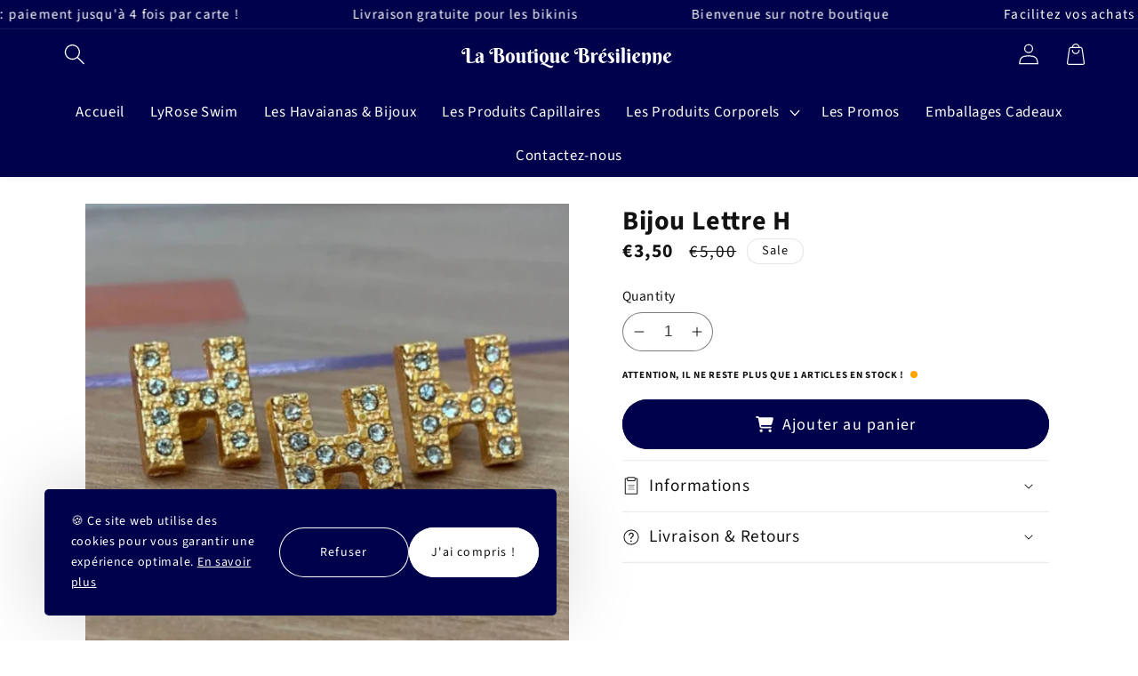

--- FILE ---
content_type: text/html; charset=utf-8
request_url: https://bellavishop.com/en/products/bijou-starfish
body_size: 37447
content:
<!doctype html>
<html class="no-js" lang="en">
  <head>
    <meta charset="utf-8">
    <meta http-equiv="X-UA-Compatible" content="IE=edge">
    <meta name="viewport" content="width=device-width,initial-scale=1">
    <meta name="theme-color" content="">

    <link rel="preconnect" href="https://cdn.shopify.com" crossorigin><link rel="icon" type="image/png" href="//bellavishop.com/cdn/shop/files/EA3B8F5E-2C98-4B61-8C08-2ABF5BA613BC.jpeg?crop=center&height=32&v=1615323260&width=32"><div id="shopify-section-custom-seo" class="shopify-section">

  <link rel="canonical" href="https://bellavishop.com/en/products/bijou-starfish">



</div><link rel="preconnect" href="https://fonts.shopifycdn.com" crossorigin><title>
      Bijou Lettre H
 &ndash; Bellavi shop</title>

    

    

<meta property="og:site_name" content="Bellavi shop">
<meta property="og:url" content="https://bellavishop.com/en/products/bijou-starfish">
<meta property="og:title" content="Bijou Lettre H">
<meta property="og:type" content="product">
<meta property="og:description" content="Bellavi shop"><meta property="og:image" content="http://bellavishop.com/cdn/shop/files/8909DC35-B23C-4FAD-B45F-11F7D1436C5B.png?v=1745531420">
  <meta property="og:image:secure_url" content="https://bellavishop.com/cdn/shop/files/8909DC35-B23C-4FAD-B45F-11F7D1436C5B.png?v=1745531420">
  <meta property="og:image:width" content="500">
  <meta property="og:image:height" content="500"><meta property="og:price:amount" content="3,50">
  <meta property="og:price:currency" content="EUR"><meta name="twitter:card" content="summary_large_image">
<meta name="twitter:title" content="Bijou Lettre H">
<meta name="twitter:description" content="Bellavi shop">


    <script src="//bellavishop.com/cdn/shop/t/5/assets/constants.js?v=156680733556553187281744318193" defer="defer"></script>
    <script src="//bellavishop.com/cdn/shop/t/5/assets/pubsub.js?v=158357773527763999511744318193" defer="defer"></script>
    <script src="//bellavishop.com/cdn/shop/t/5/assets/global.js?v=50489521999197711791744318193" defer="defer"></script>

    <script>window.performance && window.performance.mark && window.performance.mark('shopify.content_for_header.start');</script><meta id="shopify-digital-wallet" name="shopify-digital-wallet" content="/48441622679/digital_wallets/dialog">
<meta name="shopify-checkout-api-token" content="c799b344966b31d00de7db30fe34436e">
<meta id="in-context-paypal-metadata" data-shop-id="48441622679" data-venmo-supported="false" data-environment="production" data-locale="en_US" data-paypal-v4="true" data-currency="EUR">
<link rel="alternate" hreflang="x-default" href="https://bellavishop.com/products/bijou-starfish">
<link rel="alternate" hreflang="fr" href="https://bellavishop.com/products/bijou-starfish">
<link rel="alternate" hreflang="en" href="https://bellavishop.com/en/products/bijou-starfish">
<link rel="alternate" type="application/json+oembed" href="https://bellavishop.com/en/products/bijou-starfish.oembed">
<script async="async" src="/checkouts/internal/preloads.js?locale=en-MQ"></script>
<script id="shopify-features" type="application/json">{"accessToken":"c799b344966b31d00de7db30fe34436e","betas":["rich-media-storefront-analytics"],"domain":"bellavishop.com","predictiveSearch":true,"shopId":48441622679,"locale":"en"}</script>
<script>var Shopify = Shopify || {};
Shopify.shop = "bellavi-shop.myshopify.com";
Shopify.locale = "en";
Shopify.currency = {"active":"EUR","rate":"1.0"};
Shopify.country = "MQ";
Shopify.theme = {"name":"theme-fullstack-premium-1-0-10","id":148238532862,"schema_name":"Thème FullStack","schema_version":"1.0.10","theme_store_id":null,"role":"main"};
Shopify.theme.handle = "null";
Shopify.theme.style = {"id":null,"handle":null};
Shopify.cdnHost = "bellavishop.com/cdn";
Shopify.routes = Shopify.routes || {};
Shopify.routes.root = "/en/";</script>
<script type="module">!function(o){(o.Shopify=o.Shopify||{}).modules=!0}(window);</script>
<script>!function(o){function n(){var o=[];function n(){o.push(Array.prototype.slice.apply(arguments))}return n.q=o,n}var t=o.Shopify=o.Shopify||{};t.loadFeatures=n(),t.autoloadFeatures=n()}(window);</script>
<script id="shop-js-analytics" type="application/json">{"pageType":"product"}</script>
<script defer="defer" async type="module" src="//bellavishop.com/cdn/shopifycloud/shop-js/modules/v2/client.init-shop-cart-sync_BT-GjEfc.en.esm.js"></script>
<script defer="defer" async type="module" src="//bellavishop.com/cdn/shopifycloud/shop-js/modules/v2/chunk.common_D58fp_Oc.esm.js"></script>
<script defer="defer" async type="module" src="//bellavishop.com/cdn/shopifycloud/shop-js/modules/v2/chunk.modal_xMitdFEc.esm.js"></script>
<script type="module">
  await import("//bellavishop.com/cdn/shopifycloud/shop-js/modules/v2/client.init-shop-cart-sync_BT-GjEfc.en.esm.js");
await import("//bellavishop.com/cdn/shopifycloud/shop-js/modules/v2/chunk.common_D58fp_Oc.esm.js");
await import("//bellavishop.com/cdn/shopifycloud/shop-js/modules/v2/chunk.modal_xMitdFEc.esm.js");

  window.Shopify.SignInWithShop?.initShopCartSync?.({"fedCMEnabled":true,"windoidEnabled":true});

</script>
<script>(function() {
  var isLoaded = false;
  function asyncLoad() {
    if (isLoaded) return;
    isLoaded = true;
    var urls = ["https:\/\/cdn.shopify.com\/s\/files\/1\/0033\/3538\/9233\/files\/pushdaddy_a7_livechat1_new2.js?v=1707659950\u0026shop=bellavi-shop.myshopify.com"];
    for (var i = 0; i < urls.length; i++) {
      var s = document.createElement('script');
      s.type = 'text/javascript';
      s.async = true;
      s.src = urls[i];
      var x = document.getElementsByTagName('script')[0];
      x.parentNode.insertBefore(s, x);
    }
  };
  if(window.attachEvent) {
    window.attachEvent('onload', asyncLoad);
  } else {
    window.addEventListener('load', asyncLoad, false);
  }
})();</script>
<script id="__st">var __st={"a":48441622679,"offset":-14400,"reqid":"2d1455ae-5673-42d7-bafc-a0cd6148947c-1769319201","pageurl":"bellavishop.com\/en\/products\/bijou-starfish","u":"99cc0eb858e5","p":"product","rtyp":"product","rid":8210170151166};</script>
<script>window.ShopifyPaypalV4VisibilityTracking = true;</script>
<script id="captcha-bootstrap">!function(){'use strict';const t='contact',e='account',n='new_comment',o=[[t,t],['blogs',n],['comments',n],[t,'customer']],c=[[e,'customer_login'],[e,'guest_login'],[e,'recover_customer_password'],[e,'create_customer']],r=t=>t.map((([t,e])=>`form[action*='/${t}']:not([data-nocaptcha='true']) input[name='form_type'][value='${e}']`)).join(','),a=t=>()=>t?[...document.querySelectorAll(t)].map((t=>t.form)):[];function s(){const t=[...o],e=r(t);return a(e)}const i='password',u='form_key',d=['recaptcha-v3-token','g-recaptcha-response','h-captcha-response',i],f=()=>{try{return window.sessionStorage}catch{return}},m='__shopify_v',_=t=>t.elements[u];function p(t,e,n=!1){try{const o=window.sessionStorage,c=JSON.parse(o.getItem(e)),{data:r}=function(t){const{data:e,action:n}=t;return t[m]||n?{data:e,action:n}:{data:t,action:n}}(c);for(const[e,n]of Object.entries(r))t.elements[e]&&(t.elements[e].value=n);n&&o.removeItem(e)}catch(o){console.error('form repopulation failed',{error:o})}}const l='form_type',E='cptcha';function T(t){t.dataset[E]=!0}const w=window,h=w.document,L='Shopify',v='ce_forms',y='captcha';let A=!1;((t,e)=>{const n=(g='f06e6c50-85a8-45c8-87d0-21a2b65856fe',I='https://cdn.shopify.com/shopifycloud/storefront-forms-hcaptcha/ce_storefront_forms_captcha_hcaptcha.v1.5.2.iife.js',D={infoText:'Protected by hCaptcha',privacyText:'Privacy',termsText:'Terms'},(t,e,n)=>{const o=w[L][v],c=o.bindForm;if(c)return c(t,g,e,D).then(n);var r;o.q.push([[t,g,e,D],n]),r=I,A||(h.body.append(Object.assign(h.createElement('script'),{id:'captcha-provider',async:!0,src:r})),A=!0)});var g,I,D;w[L]=w[L]||{},w[L][v]=w[L][v]||{},w[L][v].q=[],w[L][y]=w[L][y]||{},w[L][y].protect=function(t,e){n(t,void 0,e),T(t)},Object.freeze(w[L][y]),function(t,e,n,w,h,L){const[v,y,A,g]=function(t,e,n){const i=e?o:[],u=t?c:[],d=[...i,...u],f=r(d),m=r(i),_=r(d.filter((([t,e])=>n.includes(e))));return[a(f),a(m),a(_),s()]}(w,h,L),I=t=>{const e=t.target;return e instanceof HTMLFormElement?e:e&&e.form},D=t=>v().includes(t);t.addEventListener('submit',(t=>{const e=I(t);if(!e)return;const n=D(e)&&!e.dataset.hcaptchaBound&&!e.dataset.recaptchaBound,o=_(e),c=g().includes(e)&&(!o||!o.value);(n||c)&&t.preventDefault(),c&&!n&&(function(t){try{if(!f())return;!function(t){const e=f();if(!e)return;const n=_(t);if(!n)return;const o=n.value;o&&e.removeItem(o)}(t);const e=Array.from(Array(32),(()=>Math.random().toString(36)[2])).join('');!function(t,e){_(t)||t.append(Object.assign(document.createElement('input'),{type:'hidden',name:u})),t.elements[u].value=e}(t,e),function(t,e){const n=f();if(!n)return;const o=[...t.querySelectorAll(`input[type='${i}']`)].map((({name:t})=>t)),c=[...d,...o],r={};for(const[a,s]of new FormData(t).entries())c.includes(a)||(r[a]=s);n.setItem(e,JSON.stringify({[m]:1,action:t.action,data:r}))}(t,e)}catch(e){console.error('failed to persist form',e)}}(e),e.submit())}));const S=(t,e)=>{t&&!t.dataset[E]&&(n(t,e.some((e=>e===t))),T(t))};for(const o of['focusin','change'])t.addEventListener(o,(t=>{const e=I(t);D(e)&&S(e,y())}));const B=e.get('form_key'),M=e.get(l),P=B&&M;t.addEventListener('DOMContentLoaded',(()=>{const t=y();if(P)for(const e of t)e.elements[l].value===M&&p(e,B);[...new Set([...A(),...v().filter((t=>'true'===t.dataset.shopifyCaptcha))])].forEach((e=>S(e,t)))}))}(h,new URLSearchParams(w.location.search),n,t,e,['guest_login'])})(!0,!0)}();</script>
<script integrity="sha256-4kQ18oKyAcykRKYeNunJcIwy7WH5gtpwJnB7kiuLZ1E=" data-source-attribution="shopify.loadfeatures" defer="defer" src="//bellavishop.com/cdn/shopifycloud/storefront/assets/storefront/load_feature-a0a9edcb.js" crossorigin="anonymous"></script>
<script data-source-attribution="shopify.dynamic_checkout.dynamic.init">var Shopify=Shopify||{};Shopify.PaymentButton=Shopify.PaymentButton||{isStorefrontPortableWallets:!0,init:function(){window.Shopify.PaymentButton.init=function(){};var t=document.createElement("script");t.src="https://bellavishop.com/cdn/shopifycloud/portable-wallets/latest/portable-wallets.en.js",t.type="module",document.head.appendChild(t)}};
</script>
<script data-source-attribution="shopify.dynamic_checkout.buyer_consent">
  function portableWalletsHideBuyerConsent(e){var t=document.getElementById("shopify-buyer-consent"),n=document.getElementById("shopify-subscription-policy-button");t&&n&&(t.classList.add("hidden"),t.setAttribute("aria-hidden","true"),n.removeEventListener("click",e))}function portableWalletsShowBuyerConsent(e){var t=document.getElementById("shopify-buyer-consent"),n=document.getElementById("shopify-subscription-policy-button");t&&n&&(t.classList.remove("hidden"),t.removeAttribute("aria-hidden"),n.addEventListener("click",e))}window.Shopify?.PaymentButton&&(window.Shopify.PaymentButton.hideBuyerConsent=portableWalletsHideBuyerConsent,window.Shopify.PaymentButton.showBuyerConsent=portableWalletsShowBuyerConsent);
</script>
<script data-source-attribution="shopify.dynamic_checkout.cart.bootstrap">document.addEventListener("DOMContentLoaded",(function(){function t(){return document.querySelector("shopify-accelerated-checkout-cart, shopify-accelerated-checkout")}if(t())Shopify.PaymentButton.init();else{new MutationObserver((function(e,n){t()&&(Shopify.PaymentButton.init(),n.disconnect())})).observe(document.body,{childList:!0,subtree:!0})}}));
</script>
<script id='scb4127' type='text/javascript' async='' src='https://bellavishop.com/cdn/shopifycloud/privacy-banner/storefront-banner.js'></script><link id="shopify-accelerated-checkout-styles" rel="stylesheet" media="screen" href="https://bellavishop.com/cdn/shopifycloud/portable-wallets/latest/accelerated-checkout-backwards-compat.css" crossorigin="anonymous">
<style id="shopify-accelerated-checkout-cart">
        #shopify-buyer-consent {
  margin-top: 1em;
  display: inline-block;
  width: 100%;
}

#shopify-buyer-consent.hidden {
  display: none;
}

#shopify-subscription-policy-button {
  background: none;
  border: none;
  padding: 0;
  text-decoration: underline;
  font-size: inherit;
  cursor: pointer;
}

#shopify-subscription-policy-button::before {
  box-shadow: none;
}

      </style>
<script id="sections-script" data-sections="product-recommendations,header,footer" defer="defer" src="//bellavishop.com/cdn/shop/t/5/compiled_assets/scripts.js?v=3464"></script>
<script>window.performance && window.performance.mark && window.performance.mark('shopify.content_for_header.end');</script>


    <style data-shopify>
      @font-face {
  font-family: "Source Sans Pro";
  font-weight: 400;
  font-style: normal;
  font-display: swap;
  src: url("//bellavishop.com/cdn/fonts/source_sans_pro/sourcesanspro_n4.50ae3e156aed9a794db7e94c4d00984c7b66616c.woff2") format("woff2"),
       url("//bellavishop.com/cdn/fonts/source_sans_pro/sourcesanspro_n4.d1662e048bd96ae7123e46600ff9744c0d84502d.woff") format("woff");
}

      @font-face {
  font-family: "Source Sans Pro";
  font-weight: 700;
  font-style: normal;
  font-display: swap;
  src: url("//bellavishop.com/cdn/fonts/source_sans_pro/sourcesanspro_n7.41cbad1715ffa6489ec3aab1c16fda6d5bdf2235.woff2") format("woff2"),
       url("//bellavishop.com/cdn/fonts/source_sans_pro/sourcesanspro_n7.01173495588557d2be0eb2bb2ecdf8e4f01cf917.woff") format("woff");
}

      @font-face {
  font-family: "Source Sans Pro";
  font-weight: 400;
  font-style: italic;
  font-display: swap;
  src: url("//bellavishop.com/cdn/fonts/source_sans_pro/sourcesanspro_i4.130f29b9baa0095b80aea9236ca9ef6ab0069c67.woff2") format("woff2"),
       url("//bellavishop.com/cdn/fonts/source_sans_pro/sourcesanspro_i4.6146c8c8ae7b8853ccbbc8b859fcf805016ee743.woff") format("woff");
}

      @font-face {
  font-family: "Source Sans Pro";
  font-weight: 700;
  font-style: italic;
  font-display: swap;
  src: url("//bellavishop.com/cdn/fonts/source_sans_pro/sourcesanspro_i7.98bb15b3a23880a6e1d86ade6dbb197526ff768d.woff2") format("woff2"),
       url("//bellavishop.com/cdn/fonts/source_sans_pro/sourcesanspro_i7.6274cea5e22a575d33653322a4399caadffb1338.woff") format("woff");
}

      @font-face {
  font-family: "Source Sans Pro";
  font-weight: 700;
  font-style: normal;
  font-display: swap;
  src: url("//bellavishop.com/cdn/fonts/source_sans_pro/sourcesanspro_n7.41cbad1715ffa6489ec3aab1c16fda6d5bdf2235.woff2") format("woff2"),
       url("//bellavishop.com/cdn/fonts/source_sans_pro/sourcesanspro_n7.01173495588557d2be0eb2bb2ecdf8e4f01cf917.woff") format("woff");
}


      

      

        :root,
        .color-scheme-1 {
            --color-background: 255,255,255;
          
            --gradient-background: #ffffff;
          

          

          --color-foreground: 18,18,18;
          --color-background-contrast: 191,191,191;
          --color-shadow: 18,18,18;
          --color-button: 18,18,18;
          --color-button-text: 255,255,255;
          --color-secondary-button: 255,255,255;
          --color-secondary-button-text: 18,18,18;
          --color-link: 18,18,18;
          --color-badge-foreground: 18,18,18;
          --color-badge-background: 255,255,255;
          --color-badge-border: 18,18,18;
          --payment-terms-background-color: rgb(255 255 255);
        }
      
        
        .color-scheme-2 {
            --color-background: 243,243,243;
          
            --gradient-background: #f3f3f3;
          

          

          --color-foreground: 18,18,18;
          --color-background-contrast: 179,179,179;
          --color-shadow: 18,18,18;
          --color-button: 18,18,18;
          --color-button-text: 243,243,243;
          --color-secondary-button: 243,243,243;
          --color-secondary-button-text: 18,18,18;
          --color-link: 18,18,18;
          --color-badge-foreground: 18,18,18;
          --color-badge-background: 243,243,243;
          --color-badge-border: 18,18,18;
          --payment-terms-background-color: rgb(243 243 243);
        }
      
        
        .color-scheme-3 {
            --color-background: 0,1,75;
          
            --gradient-background: #00014b;
          

          

          --color-foreground: 255,255,255;
          --color-background-contrast: 75,77,255;
          --color-shadow: 18,18,18;
          --color-button: 255,255,255;
          --color-button-text: 18,18,18;
          --color-secondary-button: 0,1,75;
          --color-secondary-button-text: 255,255,255;
          --color-link: 255,255,255;
          --color-badge-foreground: 255,255,255;
          --color-badge-background: 0,1,75;
          --color-badge-border: 255,255,255;
          --payment-terms-background-color: rgb(0 1 75);
        }
      
        
        .color-scheme-0cc8bd48-c473-4b92-9f8c-db5e2f4d939b {
            --color-background: 243,243,243;
          
            --gradient-background: #f3f3f3;
          

          

          --color-foreground: 18,18,18;
          --color-background-contrast: 179,179,179;
          --color-shadow: 18,18,18;
          --color-button: 0,1,75;
          --color-button-text: 255,255,255;
          --color-secondary-button: 243,243,243;
          --color-secondary-button-text: 18,18,18;
          --color-link: 18,18,18;
          --color-badge-foreground: 18,18,18;
          --color-badge-background: 243,243,243;
          --color-badge-border: 18,18,18;
          --payment-terms-background-color: rgb(243 243 243);
        }
      
        
        .color-scheme-b90c7363-237d-4357-ba3b-3866c3e38b6e {
            --color-background: 255,255,255;
          
            --gradient-background: #ffffff;
          

          

          --color-foreground: 18,18,18;
          --color-background-contrast: 191,191,191;
          --color-shadow: 18,18,18;
          --color-button: 18,18,18;
          --color-button-text: 0,0,0;
          --color-secondary-button: 255,255,255;
          --color-secondary-button-text: 18,18,18;
          --color-link: 18,18,18;
          --color-badge-foreground: 18,18,18;
          --color-badge-background: 255,255,255;
          --color-badge-border: 18,18,18;
          --payment-terms-background-color: rgb(255 255 255);
        }
      
        
        .color-scheme-92b0df3d-918e-4c32-a277-7de20f069b29 {
            --color-background: 255,255,255;
          
            --gradient-background: #ffffff;
          

          

          --color-foreground: 0,0,0;
          --color-background-contrast: 191,191,191;
          --color-shadow: 18,18,18;
          --color-button: 18,18,18;
          --color-button-text: 255,255,255;
          --color-secondary-button: 255,255,255;
          --color-secondary-button-text: 18,18,18;
          --color-link: 18,18,18;
          --color-badge-foreground: 0,0,0;
          --color-badge-background: 255,255,255;
          --color-badge-border: 0,0,0;
          --payment-terms-background-color: rgb(255 255 255);
        }
      
        
        .color-scheme-72c624a9-60af-4896-a0dd-2561c818c0a3 {
            --color-background: 255,255,255;
          
            --gradient-background: #ffffff;
          

          

          --color-foreground: 18,18,18;
          --color-background-contrast: 191,191,191;
          --color-shadow: 0,1,75;
          --color-button: 0,1,75;
          --color-button-text: 255,255,255;
          --color-secondary-button: 255,255,255;
          --color-secondary-button-text: 18,18,18;
          --color-link: 18,18,18;
          --color-badge-foreground: 18,18,18;
          --color-badge-background: 255,255,255;
          --color-badge-border: 18,18,18;
          --payment-terms-background-color: rgb(255 255 255);
        }
      

      body, .color-scheme-1, .color-scheme-2, .color-scheme-3, .color-scheme-0cc8bd48-c473-4b92-9f8c-db5e2f4d939b, .color-scheme-b90c7363-237d-4357-ba3b-3866c3e38b6e, .color-scheme-92b0df3d-918e-4c32-a277-7de20f069b29, .color-scheme-72c624a9-60af-4896-a0dd-2561c818c0a3 {
        color: rgb(var(--color-foreground));
        background-color: rgb(var(--color-background));
      }

      :root {
        
          --font-heading-family: "Source Sans Pro", sans-serif;
          --font-heading-style: normal;
          --font-heading-weight: 700;
        

        
          --font-body-family: "Source Sans Pro", sans-serif;
          --font-body-style: normal;
          --font-body-weight: 400;
          --font-body-weight-bold: 700;
        

        --font-body-scale: 1.2;
        --font-heading-scale: 0.8333333333333334;

        --media-padding: px;
        --media-border-opacity: 0.05;
        --media-border-width: 0px;
        --media-radius: 0px;
        --media-shadow-opacity: 0.0;
        --media-shadow-horizontal-offset: 0px;
        --media-shadow-vertical-offset: 4px;
        --media-shadow-blur-radius: 5px;
        --media-shadow-visible: 0;

        --page-width: 100rem;
        --page-width-margin: 0rem;

        --card-image-padding: 0.0rem;
        --card-corner-radius: 0.0rem;
        --card-text-alignment: center;
        --card-border-width: 0.0rem;
        --card-border-opacity: 0.1;
        --card-shadow-opacity: 0.0;
        --card-shadow-visible: 0;
        --card-shadow-horizontal-offset: 0.0rem;
        --card-shadow-vertical-offset: 0.4rem;
        --card-shadow-blur-radius: 0.5rem;

        --badge-corner-radius: 4.0rem;

        --popup-border-width: 1px;
        --popup-border-opacity: 0.1;
        --popup-corner-radius: 0px;
        --popup-shadow-opacity: 0.0;
        --popup-shadow-horizontal-offset: 0px;
        --popup-shadow-vertical-offset: 4px;
        --popup-shadow-blur-radius: 5px;

        --drawer-border-width: 1px;
        --drawer-border-opacity: 0.1;
        --drawer-shadow-opacity: 0.0;
        --drawer-shadow-horizontal-offset: 0px;
        --drawer-shadow-vertical-offset: 4px;
        --drawer-shadow-blur-radius: 5px;

        --spacing-sections-desktop: 0px;
        --spacing-sections-mobile: 0px;

        --grid-desktop-vertical-spacing: 4px;
        --grid-desktop-horizontal-spacing: 8px;
        --grid-mobile-vertical-spacing: 2px;
        --grid-mobile-horizontal-spacing: 4px;

        --text-boxes-border-opacity: 0.1;
        --text-boxes-border-width: 0px;
        --text-boxes-radius: 0px;
        --text-boxes-shadow-opacity: 0.0;
        --text-boxes-shadow-visible: 0;
        --text-boxes-shadow-horizontal-offset: 0px;
        --text-boxes-shadow-vertical-offset: 4px;
        --text-boxes-shadow-blur-radius: 5px;

        --buttons-radius: 40px;
        --buttons-radius-outset: 41px;
        --buttons-border-width: 1px;
        --buttons-border-opacity: 1.0;
        --buttons-shadow-opacity: 0.0;
        --buttons-shadow-visible: 0;
        --buttons-shadow-horizontal-offset: 0px;
        --buttons-shadow-vertical-offset: 4px;
        --buttons-shadow-blur-radius: 5px;
        --buttons-border-offset: 0.3px;

        --inputs-radius: 40px;
        --inputs-border-width: 1px;
        --inputs-border-opacity: 0.55;
        --inputs-shadow-opacity: 0.0;
        --inputs-shadow-horizontal-offset: 0px;
        --inputs-margin-offset: 0px;
        --inputs-shadow-vertical-offset: 4px;
        --inputs-shadow-blur-radius: 5px;
        --inputs-radius-outset: 41px;

        --variant-pills-radius: 40px;
        --variant-pills-border-width: 1px;
        --variant-pills-border-opacity: 0.55;
        --variant-pills-shadow-opacity: 0.0;
        --variant-pills-shadow-horizontal-offset: 0px;
        --variant-pills-shadow-vertical-offset: 4px;
        --variant-pills-shadow-blur-radius: 5px;
      }

      *,
      *::before,
      *::after {
        box-sizing: inherit;
      }

      html {
        box-sizing: border-box;
        font-size: calc(var(--font-body-scale) * 62.5%);
        height: 100%;
      }

      body {
        display: grid;
        grid-template-rows: auto auto 1fr auto;
        grid-template-columns: 100%;
        min-height: 100%;
        margin: 0;
        font-size: 1.5rem;
        letter-spacing: 0.06rem;
        line-height: calc(1 + 0.8 / var(--font-body-scale));
        font-family: var(--font-body-family);
        font-style: var(--font-body-style);
        font-weight: var(--font-body-weight);
      }

      @media screen and (min-width: 750px) {
        body {
          font-size: 1.6rem;
        }
      }

      /* Code personnalisé ~ CSS */
      
    </style>

    <link href="//bellavishop.com/cdn/shop/t/5/assets/base.css?v=157893708221050550091744318192" rel="stylesheet" type="text/css" media="all" />

      <link rel="preload" as="font" href="//bellavishop.com/cdn/fonts/source_sans_pro/sourcesanspro_n4.50ae3e156aed9a794db7e94c4d00984c7b66616c.woff2" type="font/woff2" crossorigin>
      

      <link rel="preload" as="font" href="//bellavishop.com/cdn/fonts/source_sans_pro/sourcesanspro_n7.41cbad1715ffa6489ec3aab1c16fda6d5bdf2235.woff2" type="font/woff2" crossorigin>
      
<link
        rel="stylesheet"
        href="//bellavishop.com/cdn/shop/t/5/assets/component-predictive-search.css?v=72707667957298402271744318192"
        media="print"
        onload="this.media='all'"
      ><script>
      document.documentElement.className = document.documentElement.className.replace('no-js', 'js');
      if (Shopify.designMode) {
        document.documentElement.classList.add('shopify-design-mode');
      }
    </script>

    <!-- Code personnalisé ~ Javascript -->
    

    <!-- Code personnalisé ~ Head -->
    

    <!-- Code personnalisé ~ Event ATC -->
    
  <link href="https://monorail-edge.shopifysvc.com" rel="dns-prefetch">
<script>(function(){if ("sendBeacon" in navigator && "performance" in window) {try {var session_token_from_headers = performance.getEntriesByType('navigation')[0].serverTiming.find(x => x.name == '_s').description;} catch {var session_token_from_headers = undefined;}var session_cookie_matches = document.cookie.match(/_shopify_s=([^;]*)/);var session_token_from_cookie = session_cookie_matches && session_cookie_matches.length === 2 ? session_cookie_matches[1] : "";var session_token = session_token_from_headers || session_token_from_cookie || "";function handle_abandonment_event(e) {var entries = performance.getEntries().filter(function(entry) {return /monorail-edge.shopifysvc.com/.test(entry.name);});if (!window.abandonment_tracked && entries.length === 0) {window.abandonment_tracked = true;var currentMs = Date.now();var navigation_start = performance.timing.navigationStart;var payload = {shop_id: 48441622679,url: window.location.href,navigation_start,duration: currentMs - navigation_start,session_token,page_type: "product"};window.navigator.sendBeacon("https://monorail-edge.shopifysvc.com/v1/produce", JSON.stringify({schema_id: "online_store_buyer_site_abandonment/1.1",payload: payload,metadata: {event_created_at_ms: currentMs,event_sent_at_ms: currentMs}}));}}window.addEventListener('pagehide', handle_abandonment_event);}}());</script>
<script id="web-pixels-manager-setup">(function e(e,d,r,n,o){if(void 0===o&&(o={}),!Boolean(null===(a=null===(i=window.Shopify)||void 0===i?void 0:i.analytics)||void 0===a?void 0:a.replayQueue)){var i,a;window.Shopify=window.Shopify||{};var t=window.Shopify;t.analytics=t.analytics||{};var s=t.analytics;s.replayQueue=[],s.publish=function(e,d,r){return s.replayQueue.push([e,d,r]),!0};try{self.performance.mark("wpm:start")}catch(e){}var l=function(){var e={modern:/Edge?\/(1{2}[4-9]|1[2-9]\d|[2-9]\d{2}|\d{4,})\.\d+(\.\d+|)|Firefox\/(1{2}[4-9]|1[2-9]\d|[2-9]\d{2}|\d{4,})\.\d+(\.\d+|)|Chrom(ium|e)\/(9{2}|\d{3,})\.\d+(\.\d+|)|(Maci|X1{2}).+ Version\/(15\.\d+|(1[6-9]|[2-9]\d|\d{3,})\.\d+)([,.]\d+|)( \(\w+\)|)( Mobile\/\w+|) Safari\/|Chrome.+OPR\/(9{2}|\d{3,})\.\d+\.\d+|(CPU[ +]OS|iPhone[ +]OS|CPU[ +]iPhone|CPU IPhone OS|CPU iPad OS)[ +]+(15[._]\d+|(1[6-9]|[2-9]\d|\d{3,})[._]\d+)([._]\d+|)|Android:?[ /-](13[3-9]|1[4-9]\d|[2-9]\d{2}|\d{4,})(\.\d+|)(\.\d+|)|Android.+Firefox\/(13[5-9]|1[4-9]\d|[2-9]\d{2}|\d{4,})\.\d+(\.\d+|)|Android.+Chrom(ium|e)\/(13[3-9]|1[4-9]\d|[2-9]\d{2}|\d{4,})\.\d+(\.\d+|)|SamsungBrowser\/([2-9]\d|\d{3,})\.\d+/,legacy:/Edge?\/(1[6-9]|[2-9]\d|\d{3,})\.\d+(\.\d+|)|Firefox\/(5[4-9]|[6-9]\d|\d{3,})\.\d+(\.\d+|)|Chrom(ium|e)\/(5[1-9]|[6-9]\d|\d{3,})\.\d+(\.\d+|)([\d.]+$|.*Safari\/(?![\d.]+ Edge\/[\d.]+$))|(Maci|X1{2}).+ Version\/(10\.\d+|(1[1-9]|[2-9]\d|\d{3,})\.\d+)([,.]\d+|)( \(\w+\)|)( Mobile\/\w+|) Safari\/|Chrome.+OPR\/(3[89]|[4-9]\d|\d{3,})\.\d+\.\d+|(CPU[ +]OS|iPhone[ +]OS|CPU[ +]iPhone|CPU IPhone OS|CPU iPad OS)[ +]+(10[._]\d+|(1[1-9]|[2-9]\d|\d{3,})[._]\d+)([._]\d+|)|Android:?[ /-](13[3-9]|1[4-9]\d|[2-9]\d{2}|\d{4,})(\.\d+|)(\.\d+|)|Mobile Safari.+OPR\/([89]\d|\d{3,})\.\d+\.\d+|Android.+Firefox\/(13[5-9]|1[4-9]\d|[2-9]\d{2}|\d{4,})\.\d+(\.\d+|)|Android.+Chrom(ium|e)\/(13[3-9]|1[4-9]\d|[2-9]\d{2}|\d{4,})\.\d+(\.\d+|)|Android.+(UC? ?Browser|UCWEB|U3)[ /]?(15\.([5-9]|\d{2,})|(1[6-9]|[2-9]\d|\d{3,})\.\d+)\.\d+|SamsungBrowser\/(5\.\d+|([6-9]|\d{2,})\.\d+)|Android.+MQ{2}Browser\/(14(\.(9|\d{2,})|)|(1[5-9]|[2-9]\d|\d{3,})(\.\d+|))(\.\d+|)|K[Aa][Ii]OS\/(3\.\d+|([4-9]|\d{2,})\.\d+)(\.\d+|)/},d=e.modern,r=e.legacy,n=navigator.userAgent;return n.match(d)?"modern":n.match(r)?"legacy":"unknown"}(),u="modern"===l?"modern":"legacy",c=(null!=n?n:{modern:"",legacy:""})[u],f=function(e){return[e.baseUrl,"/wpm","/b",e.hashVersion,"modern"===e.buildTarget?"m":"l",".js"].join("")}({baseUrl:d,hashVersion:r,buildTarget:u}),m=function(e){var d=e.version,r=e.bundleTarget,n=e.surface,o=e.pageUrl,i=e.monorailEndpoint;return{emit:function(e){var a=e.status,t=e.errorMsg,s=(new Date).getTime(),l=JSON.stringify({metadata:{event_sent_at_ms:s},events:[{schema_id:"web_pixels_manager_load/3.1",payload:{version:d,bundle_target:r,page_url:o,status:a,surface:n,error_msg:t},metadata:{event_created_at_ms:s}}]});if(!i)return console&&console.warn&&console.warn("[Web Pixels Manager] No Monorail endpoint provided, skipping logging."),!1;try{return self.navigator.sendBeacon.bind(self.navigator)(i,l)}catch(e){}var u=new XMLHttpRequest;try{return u.open("POST",i,!0),u.setRequestHeader("Content-Type","text/plain"),u.send(l),!0}catch(e){return console&&console.warn&&console.warn("[Web Pixels Manager] Got an unhandled error while logging to Monorail."),!1}}}}({version:r,bundleTarget:l,surface:e.surface,pageUrl:self.location.href,monorailEndpoint:e.monorailEndpoint});try{o.browserTarget=l,function(e){var d=e.src,r=e.async,n=void 0===r||r,o=e.onload,i=e.onerror,a=e.sri,t=e.scriptDataAttributes,s=void 0===t?{}:t,l=document.createElement("script"),u=document.querySelector("head"),c=document.querySelector("body");if(l.async=n,l.src=d,a&&(l.integrity=a,l.crossOrigin="anonymous"),s)for(var f in s)if(Object.prototype.hasOwnProperty.call(s,f))try{l.dataset[f]=s[f]}catch(e){}if(o&&l.addEventListener("load",o),i&&l.addEventListener("error",i),u)u.appendChild(l);else{if(!c)throw new Error("Did not find a head or body element to append the script");c.appendChild(l)}}({src:f,async:!0,onload:function(){if(!function(){var e,d;return Boolean(null===(d=null===(e=window.Shopify)||void 0===e?void 0:e.analytics)||void 0===d?void 0:d.initialized)}()){var d=window.webPixelsManager.init(e)||void 0;if(d){var r=window.Shopify.analytics;r.replayQueue.forEach((function(e){var r=e[0],n=e[1],o=e[2];d.publishCustomEvent(r,n,o)})),r.replayQueue=[],r.publish=d.publishCustomEvent,r.visitor=d.visitor,r.initialized=!0}}},onerror:function(){return m.emit({status:"failed",errorMsg:"".concat(f," has failed to load")})},sri:function(e){var d=/^sha384-[A-Za-z0-9+/=]+$/;return"string"==typeof e&&d.test(e)}(c)?c:"",scriptDataAttributes:o}),m.emit({status:"loading"})}catch(e){m.emit({status:"failed",errorMsg:(null==e?void 0:e.message)||"Unknown error"})}}})({shopId: 48441622679,storefrontBaseUrl: "https://bellavishop.com",extensionsBaseUrl: "https://extensions.shopifycdn.com/cdn/shopifycloud/web-pixels-manager",monorailEndpoint: "https://monorail-edge.shopifysvc.com/unstable/produce_batch",surface: "storefront-renderer",enabledBetaFlags: ["2dca8a86"],webPixelsConfigList: [{"id":"shopify-app-pixel","configuration":"{}","eventPayloadVersion":"v1","runtimeContext":"STRICT","scriptVersion":"0450","apiClientId":"shopify-pixel","type":"APP","privacyPurposes":["ANALYTICS","MARKETING"]},{"id":"shopify-custom-pixel","eventPayloadVersion":"v1","runtimeContext":"LAX","scriptVersion":"0450","apiClientId":"shopify-pixel","type":"CUSTOM","privacyPurposes":["ANALYTICS","MARKETING"]}],isMerchantRequest: false,initData: {"shop":{"name":"Bellavi shop","paymentSettings":{"currencyCode":"EUR"},"myshopifyDomain":"bellavi-shop.myshopify.com","countryCode":"MQ","storefrontUrl":"https:\/\/bellavishop.com\/en"},"customer":null,"cart":null,"checkout":null,"productVariants":[{"price":{"amount":3.5,"currencyCode":"EUR"},"product":{"title":"Bijou Lettre H","vendor":"Bellavi shop","id":"8210170151166","untranslatedTitle":"Bijou Lettre H","url":"\/en\/products\/bijou-starfish","type":""},"id":"44485929566462","image":{"src":"\/\/bellavishop.com\/cdn\/shop\/files\/8909DC35-B23C-4FAD-B45F-11F7D1436C5B.png?v=1745531420"},"sku":"","title":"Default Title","untranslatedTitle":"Default Title"}],"purchasingCompany":null},},"https://bellavishop.com/cdn","fcfee988w5aeb613cpc8e4bc33m6693e112",{"modern":"","legacy":""},{"shopId":"48441622679","storefrontBaseUrl":"https:\/\/bellavishop.com","extensionBaseUrl":"https:\/\/extensions.shopifycdn.com\/cdn\/shopifycloud\/web-pixels-manager","surface":"storefront-renderer","enabledBetaFlags":"[\"2dca8a86\"]","isMerchantRequest":"false","hashVersion":"fcfee988w5aeb613cpc8e4bc33m6693e112","publish":"custom","events":"[[\"page_viewed\",{}],[\"product_viewed\",{\"productVariant\":{\"price\":{\"amount\":3.5,\"currencyCode\":\"EUR\"},\"product\":{\"title\":\"Bijou Lettre H\",\"vendor\":\"Bellavi shop\",\"id\":\"8210170151166\",\"untranslatedTitle\":\"Bijou Lettre H\",\"url\":\"\/en\/products\/bijou-starfish\",\"type\":\"\"},\"id\":\"44485929566462\",\"image\":{\"src\":\"\/\/bellavishop.com\/cdn\/shop\/files\/8909DC35-B23C-4FAD-B45F-11F7D1436C5B.png?v=1745531420\"},\"sku\":\"\",\"title\":\"Default Title\",\"untranslatedTitle\":\"Default Title\"}}]]"});</script><script>
  window.ShopifyAnalytics = window.ShopifyAnalytics || {};
  window.ShopifyAnalytics.meta = window.ShopifyAnalytics.meta || {};
  window.ShopifyAnalytics.meta.currency = 'EUR';
  var meta = {"product":{"id":8210170151166,"gid":"gid:\/\/shopify\/Product\/8210170151166","vendor":"Bellavi shop","type":"","handle":"bijou-starfish","variants":[{"id":44485929566462,"price":350,"name":"Bijou Lettre H","public_title":null,"sku":""}],"remote":false},"page":{"pageType":"product","resourceType":"product","resourceId":8210170151166,"requestId":"2d1455ae-5673-42d7-bafc-a0cd6148947c-1769319201"}};
  for (var attr in meta) {
    window.ShopifyAnalytics.meta[attr] = meta[attr];
  }
</script>
<script class="analytics">
  (function () {
    var customDocumentWrite = function(content) {
      var jquery = null;

      if (window.jQuery) {
        jquery = window.jQuery;
      } else if (window.Checkout && window.Checkout.$) {
        jquery = window.Checkout.$;
      }

      if (jquery) {
        jquery('body').append(content);
      }
    };

    var hasLoggedConversion = function(token) {
      if (token) {
        return document.cookie.indexOf('loggedConversion=' + token) !== -1;
      }
      return false;
    }

    var setCookieIfConversion = function(token) {
      if (token) {
        var twoMonthsFromNow = new Date(Date.now());
        twoMonthsFromNow.setMonth(twoMonthsFromNow.getMonth() + 2);

        document.cookie = 'loggedConversion=' + token + '; expires=' + twoMonthsFromNow;
      }
    }

    var trekkie = window.ShopifyAnalytics.lib = window.trekkie = window.trekkie || [];
    if (trekkie.integrations) {
      return;
    }
    trekkie.methods = [
      'identify',
      'page',
      'ready',
      'track',
      'trackForm',
      'trackLink'
    ];
    trekkie.factory = function(method) {
      return function() {
        var args = Array.prototype.slice.call(arguments);
        args.unshift(method);
        trekkie.push(args);
        return trekkie;
      };
    };
    for (var i = 0; i < trekkie.methods.length; i++) {
      var key = trekkie.methods[i];
      trekkie[key] = trekkie.factory(key);
    }
    trekkie.load = function(config) {
      trekkie.config = config || {};
      trekkie.config.initialDocumentCookie = document.cookie;
      var first = document.getElementsByTagName('script')[0];
      var script = document.createElement('script');
      script.type = 'text/javascript';
      script.onerror = function(e) {
        var scriptFallback = document.createElement('script');
        scriptFallback.type = 'text/javascript';
        scriptFallback.onerror = function(error) {
                var Monorail = {
      produce: function produce(monorailDomain, schemaId, payload) {
        var currentMs = new Date().getTime();
        var event = {
          schema_id: schemaId,
          payload: payload,
          metadata: {
            event_created_at_ms: currentMs,
            event_sent_at_ms: currentMs
          }
        };
        return Monorail.sendRequest("https://" + monorailDomain + "/v1/produce", JSON.stringify(event));
      },
      sendRequest: function sendRequest(endpointUrl, payload) {
        // Try the sendBeacon API
        if (window && window.navigator && typeof window.navigator.sendBeacon === 'function' && typeof window.Blob === 'function' && !Monorail.isIos12()) {
          var blobData = new window.Blob([payload], {
            type: 'text/plain'
          });

          if (window.navigator.sendBeacon(endpointUrl, blobData)) {
            return true;
          } // sendBeacon was not successful

        } // XHR beacon

        var xhr = new XMLHttpRequest();

        try {
          xhr.open('POST', endpointUrl);
          xhr.setRequestHeader('Content-Type', 'text/plain');
          xhr.send(payload);
        } catch (e) {
          console.log(e);
        }

        return false;
      },
      isIos12: function isIos12() {
        return window.navigator.userAgent.lastIndexOf('iPhone; CPU iPhone OS 12_') !== -1 || window.navigator.userAgent.lastIndexOf('iPad; CPU OS 12_') !== -1;
      }
    };
    Monorail.produce('monorail-edge.shopifysvc.com',
      'trekkie_storefront_load_errors/1.1',
      {shop_id: 48441622679,
      theme_id: 148238532862,
      app_name: "storefront",
      context_url: window.location.href,
      source_url: "//bellavishop.com/cdn/s/trekkie.storefront.8d95595f799fbf7e1d32231b9a28fd43b70c67d3.min.js"});

        };
        scriptFallback.async = true;
        scriptFallback.src = '//bellavishop.com/cdn/s/trekkie.storefront.8d95595f799fbf7e1d32231b9a28fd43b70c67d3.min.js';
        first.parentNode.insertBefore(scriptFallback, first);
      };
      script.async = true;
      script.src = '//bellavishop.com/cdn/s/trekkie.storefront.8d95595f799fbf7e1d32231b9a28fd43b70c67d3.min.js';
      first.parentNode.insertBefore(script, first);
    };
    trekkie.load(
      {"Trekkie":{"appName":"storefront","development":false,"defaultAttributes":{"shopId":48441622679,"isMerchantRequest":null,"themeId":148238532862,"themeCityHash":"1722413372999296496","contentLanguage":"en","currency":"EUR","eventMetadataId":"b2aa0bb5-3031-4b35-b563-6ba5918fbb3c"},"isServerSideCookieWritingEnabled":true,"monorailRegion":"shop_domain","enabledBetaFlags":["65f19447"]},"Session Attribution":{},"S2S":{"facebookCapiEnabled":false,"source":"trekkie-storefront-renderer","apiClientId":580111}}
    );

    var loaded = false;
    trekkie.ready(function() {
      if (loaded) return;
      loaded = true;

      window.ShopifyAnalytics.lib = window.trekkie;

      var originalDocumentWrite = document.write;
      document.write = customDocumentWrite;
      try { window.ShopifyAnalytics.merchantGoogleAnalytics.call(this); } catch(error) {};
      document.write = originalDocumentWrite;

      window.ShopifyAnalytics.lib.page(null,{"pageType":"product","resourceType":"product","resourceId":8210170151166,"requestId":"2d1455ae-5673-42d7-bafc-a0cd6148947c-1769319201","shopifyEmitted":true});

      var match = window.location.pathname.match(/checkouts\/(.+)\/(thank_you|post_purchase)/)
      var token = match? match[1]: undefined;
      if (!hasLoggedConversion(token)) {
        setCookieIfConversion(token);
        window.ShopifyAnalytics.lib.track("Viewed Product",{"currency":"EUR","variantId":44485929566462,"productId":8210170151166,"productGid":"gid:\/\/shopify\/Product\/8210170151166","name":"Bijou Lettre H","price":"3.50","sku":"","brand":"Bellavi shop","variant":null,"category":"","nonInteraction":true,"remote":false},undefined,undefined,{"shopifyEmitted":true});
      window.ShopifyAnalytics.lib.track("monorail:\/\/trekkie_storefront_viewed_product\/1.1",{"currency":"EUR","variantId":44485929566462,"productId":8210170151166,"productGid":"gid:\/\/shopify\/Product\/8210170151166","name":"Bijou Lettre H","price":"3.50","sku":"","brand":"Bellavi shop","variant":null,"category":"","nonInteraction":true,"remote":false,"referer":"https:\/\/bellavishop.com\/en\/products\/bijou-starfish"});
      }
    });


        var eventsListenerScript = document.createElement('script');
        eventsListenerScript.async = true;
        eventsListenerScript.src = "//bellavishop.com/cdn/shopifycloud/storefront/assets/shop_events_listener-3da45d37.js";
        document.getElementsByTagName('head')[0].appendChild(eventsListenerScript);

})();</script>
<script
  defer
  src="https://bellavishop.com/cdn/shopifycloud/perf-kit/shopify-perf-kit-3.0.4.min.js"
  data-application="storefront-renderer"
  data-shop-id="48441622679"
  data-render-region="gcp-us-east1"
  data-page-type="product"
  data-theme-instance-id="148238532862"
  data-theme-name="Thème FullStack"
  data-theme-version="1.0.10"
  data-monorail-region="shop_domain"
  data-resource-timing-sampling-rate="10"
  data-shs="true"
  data-shs-beacon="true"
  data-shs-export-with-fetch="true"
  data-shs-logs-sample-rate="1"
  data-shs-beacon-endpoint="https://bellavishop.com/api/collect"
></script>
</head>

  <body
    
    class="gradient "
  >
    <a class="skip-to-content-link button visually-hidden" href="#MainContent">
      Skip to content
    </a><div id="shopify-section-cart-drawer" class="shopify-section">

<script src="//bellavishop.com/cdn/shop/t/5/assets/cart.js?v=54530212171703130861744318192" defer="defer"></script>


<script src="//bellavishop.com/cdn/shop/t/5/assets/cart-upsell.js?v=77572024757021459411744318192" defer="defer"></script>
<script src="//bellavishop.com/cdn/shop/t/5/assets/cart-upsell.js?v=77572024757021459411744318192" defer="defer"></script>
<script src="//bellavishop.com/cdn/shop/t/5/assets/cart-upsell.js?v=77572024757021459411744318192" defer="defer"></script>
<script src="//bellavishop.com/cdn/shop/t/5/assets/cart-upsell.js?v=77572024757021459411744318192" defer="defer"></script>

<style>
  .drawer {
    visibility: hidden;
  }
</style>

<style data-shopify>
  .drawer__footer {
    padding: 15px 15px !important;
  }

  .drawer__header {
    padding: 15px 15px!important;
  }

  .drawer__cart-items-wrapper {
    padding: 0 15px!important;
  }

  .annonceContainer {
    margin-left: -15px!important;
    width: calc(100% + 2*15px)!important;
  }

  .cart-drawer-upsell-wrapper,
  cart-discount {
    margin-bottom: 15px;
  }

  .cart-drawer-upsell_container {
    padding: 15px;
    margin-bottom: 15px;
  }

  .cart-drawer-upsell_container.hasSlider {
    padding: 15px 2px !important;
  }

  .banner_image {
    padding-top: 15px !important;
  }
</style>

<cart-drawer class="drawer  is-empty class">
  <div id="CartDrawer" class="cart-drawer">
    <div id="CartDrawer-Overlay" class="cart-drawer__overlay"></div>
    <div
      class="drawer__inner color-scheme-1"
      role="dialog"
      aria-modal="true"
      aria-label="Your cart"
      tabindex="-1"
    ><div class="drawer__inner-empty">
          <div class="cart-drawer__warnings center">
            <div class="cart-drawer__empty-content">
              <div class="cart__empty-text h2">Your cart is empty</div>
              <button
                class="drawer__close"
                type="button"
                onclick="this.closest('cart-drawer').close()"
                aria-label="Close"
              >
                <svg xmlns="http://www.w3.org/2000/svg" aria-hidden="true" focusable="false" role="presentation" class="icon icon-close" fill="none" viewBox="0 0 18 17">
  <path d="M.865 15.978a.5.5 0 00.707.707l7.433-7.431 7.579 7.282a.501.501 0 00.846-.37.5.5 0 00-.153-.351L9.712 8.546l7.417-7.416a.5.5 0 10-.707-.708L8.991 7.853 1.413.573a.5.5 0 10-.693.72l7.563 7.268-7.418 7.417z" fill="currentColor">
</svg>

              </button>
              <a href="/en/collections/all" class="button">
                Continue shopping
              </a><p class="cart__login-title h3">Have an account?</p>
                <p class="cart__login-paragraph">
                  <a href="/en/account/login" class="link underlined-link">Log in</a> to check out faster.
                </p></div>
          </div></div><div class="drawer__header">
        <div class="drawer__heading h2">Your cart</div>
        <button
          class="drawer__close"
          type="button"
          onclick="this.closest('cart-drawer').close()"
          aria-label="Close"
        >
          <svg xmlns="http://www.w3.org/2000/svg" aria-hidden="true" focusable="false" role="presentation" class="icon icon-close" fill="none" viewBox="0 0 18 17">
  <path d="M.865 15.978a.5.5 0 00.707.707l7.433-7.431 7.579 7.282a.501.501 0 00.846-.37.5.5 0 00-.153-.351L9.712 8.546l7.417-7.416a.5.5 0 10-.707-.708L8.991 7.853 1.413.573a.5.5 0 10-.693.72l7.563 7.268-7.418 7.417z" fill="currentColor">
</svg>

        </button>
        
          
        
          
        
          
        
          
        
      </div>

      
        
      
        
      
        
      
        
      

      <cart-drawer-items
        
          class=" is-empty"
        
      >
        <form
          action="/en/cart"
          id="CartDrawer-Form"
          class="cart__contents cart-drawer__form"
          method="post"
        >
          <div id="CartDrawer-CartItems" class="drawer__contents js-contents"><p id="CartDrawer-LiveRegionText" class="visually-hidden" role="status"></p>
            <p id="CartDrawer-LineItemStatus" class="visually-hidden" aria-hidden="true" role="status">
              Loading...
            </p>
          </div>
          <div id="CartDrawer-CartErrors" role="alert"></div>
        </form>
      </cart-drawer-items>
      <div class="drawer__footer">
        
          
        
          
        
          
        
          
        

<div
            class="cart-drawer-upsell-wrapper"
            data-current-slide="0"
            data-prev-slide="0"
            data-next-slide="0"
            data-vertical-margin="15"
          >
            <button class="sliderButton" id="sliderPrev" onclick="prevSlide()"><svg aria-hidden="true" focusable="false" role="presentation" class="icon icon-caret" viewBox="0 0 10 6">
  <path fill-rule="evenodd" clip-rule="evenodd" d="M9.354.646a.5.5 0 00-.708 0L5 4.293 1.354.646a.5.5 0 00-.708.708l4 4a.5.5 0 00.708 0l4-4a.5.5 0 000-.708z" fill="currentColor">
</svg>
</button>
            <button class="sliderButton" id="sliderNext" onclick="nextSlide()"><svg aria-hidden="true" focusable="false" role="presentation" class="icon icon-caret" viewBox="0 0 10 6">
  <path fill-rule="evenodd" clip-rule="evenodd" d="M9.354.646a.5.5 0 00-.708 0L5 4.293 1.354.646a.5.5 0 00-.708.708l4 4a.5.5 0 00.708 0l4-4a.5.5 0 000-.708z" fill="currentColor">
</svg>
</button>
            
              
                
              
            
              
                
                  <div
                    class="cart-drawer-upsell_container color-scheme-2"
                    style="display: none;"
                  >
                    <div class="cart-drawer-upsell_left">
                      <form
                        method="post"
                        action="/cart/add"
                        class="product-upsell-template"
                        id="product-upsell-template-2--cart-drawer"
                        accept-charset="UTF-8"
                        class="form"
                        enctype="multipart/form-data"
                        novalidate="novalidate"
                        data-type="add-upsell-to-cart-form"
                      >
                        <input type="hidden" name="form_type" value="product">
                        <input type="hidden" name="utf8" value="✓">
                        <input
                          id="formUpsellId"
                          type="hidden"
                          name="id"
                          value="41236586528919"
                        >
                        <div class="cart-drawer-upsell_image-container">
                          <img
                            src="//bellavishop.com/cdn/shop/files/70192912-E135-43AD-9F1F-783EA85E4A92.png?v=1744995507"
                            width="200"
                            height="auto"
                            alt=""
                            class="cart-drawer-upsell_image"
                          >
                        </div>
                        <div class="cart-drawer-upsell_content">
                          <div class="cart-drawer-upsell_content-titlePrice">
                            <p
                              class="cart-drawer-upsell_title"
                              data-id="41236586528919"
                            >
                              
                                PROMO -25%
                              
                            </p>
                            <p class="cart-drawer-upsell_price-container">
                              <s class="cart-drawer-upsell_compare-at-price">€30,00
</s>
                              <span class="cart-drawer-upsell_price">€22,00</span>
                            </p>
                          </div>
                          
                        </div>
                      </form>
                    </div>
                    <div class="cart-drawer-upsell_right">
                      <button
                        onclick="addUpsellToCart(this)"
                        id="addUpsellToCart"
                        name="add"
                        class="cart-drawer-upsell_atc button"
                        data-formid="2"
                        aria-haspopup="dialog"
                      >
                        <span>Ajouter</span>
                        <div class="loading-overlay__spinner hidden">
                          <svg
                            aria-hidden="true"
                            focusable="false"
                            role="presentation"
                            class="spinner"
                            viewBox="0 0 66 66"
                            xmlns="http://www.w3.org/2000/svg"
                          >
                            <circle class="path" fill="none" stroke-width="6" cx="33" cy="33" r="30"></circle>
                          </svg>
                        </div>
                      </button>
                    </div>
                  </div>
                
              
            
              
                
                  <div
                    class="cart-drawer-upsell_container color-scheme-2"
                    style="display: none;"
                  >
                    <div class="cart-drawer-upsell_left">
                      <form
                        method="post"
                        action="/cart/add"
                        class="product-upsell-template"
                        id="product-upsell-template-3--cart-drawer"
                        accept-charset="UTF-8"
                        class="form"
                        enctype="multipart/form-data"
                        novalidate="novalidate"
                        data-type="add-upsell-to-cart-form"
                      >
                        <input type="hidden" name="form_type" value="product">
                        <input type="hidden" name="utf8" value="✓">
                        <input
                          id="formUpsellId"
                          type="hidden"
                          name="id"
                          value="40452010541207"
                        >
                        <div class="cart-drawer-upsell_image-container">
                          <img
                            src="//bellavishop.com/cdn/shop/files/9BED57FA-C0A8-4DF8-BAD4-9FE608068C37.png?v=1744913926"
                            width="200"
                            height="auto"
                            alt=""
                            class="cart-drawer-upsell_image"
                          >
                        </div>
                        <div class="cart-drawer-upsell_content">
                          <div class="cart-drawer-upsell_content-titlePrice">
                            <p
                              class="cart-drawer-upsell_title"
                              data-id="40452010541207"
                            >
                              
                                PROMO -50%
                              
                            </p>
                            <p class="cart-drawer-upsell_price-container">
                              <s class="cart-drawer-upsell_compare-at-price">€55,00
</s>
                              <span class="cart-drawer-upsell_price">€35,00</span>
                            </p>
                          </div>
                          
                            <div class="cart-drawer-upsell_variant-selector-container">
                              <select
                                onchange="changeVariantEvent(this)"
                                name="upsell-variant-selector"
                                id="upsell-variant-selector"
                                class="cart-drawer-upsell_variant-selector"
                              >
                                
                                  
                                    <option
                                      value="40452010541207"
                                      data-variant-price="€35,00"data-variant-compare-at-price="€55,00"
                                        selected
                                      
                                    >
                                      M
                                    </option>
                                  
                                
                                  
                                    <option
                                      value="40452010573975"
                                      data-variant-price="€35,00"data-variant-compare-at-price="€55,00"
                                    >
                                      L
                                    </option>
                                  
                                
                              </select>
                            </div>
                          
                        </div>
                      </form>
                    </div>
                    <div class="cart-drawer-upsell_right">
                      <button
                        onclick="addUpsellToCart(this)"
                        id="addUpsellToCart"
                        name="add"
                        class="cart-drawer-upsell_atc button"
                        data-formid="3"
                        aria-haspopup="dialog"
                      >
                        <span>Ajouter</span>
                        <div class="loading-overlay__spinner hidden">
                          <svg
                            aria-hidden="true"
                            focusable="false"
                            role="presentation"
                            class="spinner"
                            viewBox="0 0 66 66"
                            xmlns="http://www.w3.org/2000/svg"
                          >
                            <circle class="path" fill="none" stroke-width="6" cx="33" cy="33" r="30"></circle>
                          </svg>
                        </div>
                      </button>
                    </div>
                  </div>
                
              
            
              
                
                  <div
                    class="cart-drawer-upsell_container color-scheme-2"
                    style="display: none;"
                  >
                    <div class="cart-drawer-upsell_left">
                      <form
                        method="post"
                        action="/cart/add"
                        class="product-upsell-template"
                        id="product-upsell-template-4--cart-drawer"
                        accept-charset="UTF-8"
                        class="form"
                        enctype="multipart/form-data"
                        novalidate="novalidate"
                        data-type="add-upsell-to-cart-form"
                      >
                        <input type="hidden" name="form_type" value="product">
                        <input type="hidden" name="utf8" value="✓">
                        <input
                          id="formUpsellId"
                          type="hidden"
                          name="id"
                          value="39668432208023"
                        >
                        <div class="cart-drawer-upsell_image-container">
                          <img
                            src="//bellavishop.com/cdn/shop/files/F4442D00-1A0B-479D-B385-ADD0E7AEF23F.png?v=1759867522"
                            width="200"
                            height="auto"
                            alt=""
                            class="cart-drawer-upsell_image"
                          >
                        </div>
                        <div class="cart-drawer-upsell_content">
                          <div class="cart-drawer-upsell_content-titlePrice">
                            <p
                              class="cart-drawer-upsell_title"
                              data-id="39668432208023"
                            >
                              
                                PROMO  -10%
                              
                            </p>
                            <p class="cart-drawer-upsell_price-container">
                              <s class="cart-drawer-upsell_compare-at-price">€33,00
</s>
                              <span class="cart-drawer-upsell_price">€29,00</span>
                            </p>
                          </div>
                          
                        </div>
                      </form>
                    </div>
                    <div class="cart-drawer-upsell_right">
                      <button
                        onclick="addUpsellToCart(this)"
                        id="addUpsellToCart"
                        name="add"
                        class="cart-drawer-upsell_atc button"
                        data-formid="4"
                        aria-haspopup="dialog"
                      >
                        <span>Ajouter</span>
                        <div class="loading-overlay__spinner hidden">
                          <svg
                            aria-hidden="true"
                            focusable="false"
                            role="presentation"
                            class="spinner"
                            viewBox="0 0 66 66"
                            xmlns="http://www.w3.org/2000/svg"
                          >
                            <circle class="path" fill="none" stroke-width="6" cx="33" cy="33" r="30"></circle>
                          </svg>
                        </div>
                      </button>
                    </div>
                  </div>
                
              
            
          </div><!-- Start blocks -->
        <!-- Subtotals -->
        
        
        

        <div class="cart-drawer__footer" ><div class="totals" role="status">
            <div class="totals__subtotal h2">Subtotal</div>
            <div class="totals__subtotal-values">
              
              <p class="totals__subtotal-value">€0,00 EUR</p>
            </div>
          </div>

          <div></div>

          <small class="tax-note caption-large rte">Taxes and <a href="/en/policies/shipping-policy">shipping</a> calculated at checkout
</small>
        </div>

        <!-- CTAs -->

        <div class="cart__ctas" >
          <noscript>
            <button type="submit" class="cart__update-button button button--secondary" form="CartDrawer-Form">
              Update
            </button>
          </noscript>

          <button
            type="submit"
            id="CartDrawer-Checkout"
            class="cart__checkout-button button"
            name="checkout"
            form="CartDrawer-Form"
            
              disabled
            
          >
            
            Check out
          </button>
        </div>
        
          
        
          
        
          
        
          
        
      </div>
    </div>
  </div>
</cart-drawer>

<script>
  document.addEventListener('DOMContentLoaded', function () {
    function isIE() {
      const ua = window.navigator.userAgent;
      const msie = ua.indexOf('MSIE ');
      const trident = ua.indexOf('Trident/');
      return msie > 0 || trident > 0;
    }
    if (!isIE()) return;
    const cartSubmitInput = document.createElement('input');
    cartSubmitInput.setAttribute('name', 'checkout');
    cartSubmitInput.setAttribute('type', 'hidden');
    document.querySelector('#cart').appendChild(cartSubmitInput);
    document.querySelector('#checkout').addEventListener('click', function (event) {
      document.querySelector('#cart').submit();
    });
  });
</script>

</div>
      <script language=JavaScript>
  //disable right click
  var message="Function Disabled!";

  function clickIE4(){
    if (event.button==2){
      alert(message);
      return false;
    }
  }

  function clickNS4(e){
    if (document.layers||document.getElementById&&!document.all){
      if (e.which==2||e.which==3){
        alert(message);
        return false;
      }
    }
  }

  if (document.layers){
    document.captureEvents(Event.MOUSEDOWN);
    document.onmousedown=clickNS4;
  }
  else if (document.all&&!document.getElementById){
    document.onmousedown=clickIE4;
  }

  document.oncontextmenu=new Function("return false")
</script>

    

    
      <script>
  onselectstart = (e) => {e.preventDefault()}
</script>

    

    
      <script>
  window.ondragstart = function() { return false; } 
</script>

    

    
      <style data-shopify>
  .arrow-up {
    position: fixed;
    cursor: pointer;
    width: 40px;
    height: 40px;
    bottom: 100px;
    right: 30px;
    background-color: rgb(var(--color-background));
    color: rgba(var(--color-foreground));
    text-align: center;
    border-radius: 50px;
    transform: rotatez(-90deg);
    z-index: 10;
    transition: opacity 0.3s, visibility 0.3s;
    opacity: 1;
    visibility: visible;
  }

  .arrow-up-hidden {
    opacity: 0;
    visibility: hidden;
  }

  .arrow-up .icon-arrow {
    width: 2rem;
    height: inherit;
  }
</style>

<div id="topscroll" class="arrow-up color-scheme-3 arrow-up-hidden gradient">
  <svg viewBox="0 0 14 10" fill="none" aria-hidden="true" focusable="false" role="presentation" class="icon icon-arrow" xmlns="http://www.w3.org/2000/svg">
    <path fill-rule="evenodd" clip-rule="evenodd" d="M8.537.808a.5.5 0 01.817-.162l4 4a.5.5 0 010 .708l-4 4a.5.5 0 11-.708-.708L11.793 5.5H1a.5.5 0 010-1h10.793L8.646 1.354a.5.5 0 01-.109-.546z" fill="currentColor">
  </svg>
</div>

<script>
  document.addEventListener('DOMContentLoaded', function () {
    const scrollToTopButton = document.getElementById('topscroll');

    function handleScroll() {
      if (window.scrollY === 0) {
        scrollToTopButton.classList.add('arrow-up-hidden');
      } else {
        scrollToTopButton.classList.remove('arrow-up-hidden');
      }
    }

    function scrollToTop() {
      window.scrollTo({
        top: 0,
        behavior: 'smooth',
      });
    }

    handleScroll();

    window.addEventListener('scroll', handleScroll);
    scrollToTopButton.addEventListener('click', scrollToTop);
  });
</script>

    

    
      <style>
  .cookie-popup {
    left: 0;
    bottom: 0;
    z-index: 9999;
    display: flex;
    align-items: center;
    justify-content: center;
    width: 350px;
    min-width: 300px;
    border-radius: 5px;
    position: fixed;
    box-shadow: 0 0 90px #0000002e;
  }
  .container-cook {
    display: flex;
    align-items: center;
    justify-content: center;
    flex-wrap: nowrap;
    margin-top: 25px;
    margin-bottom: 25px;
  }
  .container-cook p {
    margin: 0 auto;
    font-style: normal;
    padding-left: 30px;
    padding-right: 20px;
    font-weight: 400;
    font-size: 14px;
    width: 70%;
  }
  .container-cook a {
    color: inherit;
  }
  .buttons-cook {
    display: flex;
    align-items: center;
    gap: 5px;
    justify-content: flex-end;
    margin-right: 20px;
  }
  .buttons-cook .button {
    font-size: 14px;
    padding: 0 10px;
  }

  /* Mobile */
  @media only screen and (max-width: 768px) {
    .cookie-popup {
      width: 100%;
      min-width: 100%;
    }
    .container-cook {
      flex-direction: column;
    }
    .buttons-cook {
      padding-left: 0;
      margin: auto;
      width: 100%;
      justify-content: center;
    }
    .cookie-popup p {
      width: 90%;
      margin: 0 auto;
      padding-left: 20px;
      padding-bottom: 20px;
      font-style: normal;
      font-weight: 400;
      font-size: 12px;
      line-height: 20px;
      text-align: center;
    }
  }

  /* Tablette */
  @media only screen and (min-width: 769px) {
    .cookie-popup {
      left: 3.88%;
      bottom: 3.88%;
      width: 75%;
    }
  }

  /* Ordinateur */
  @media only screen and (min-width: 1200px) {
    .cookie-popup {
      width: 45%;
    }
  }
</style>

<cookie-banner>
  <div class="cookie-popup color-scheme-3 gradient" id="cookie-banner">
    <div class="container-cook">
      <p>
        🍪 Ce site web utilise des cookies pour vous garantir une expérience optimale.
        <a href="/en/policies/refund-policy">En savoir plus</a>
      </p>
      <div class="buttons-cook">
        <button id="refuse-cook" class="button button--secondary">Refuser</button>
        <button id="accept-cook" class="button button--primary">J'ai compris !</button>
      </div>
    </div>
  </div>
</cookie-banner>

<script>
  class CookieBanner extends HTMLElement {
    constructor() {
      super();

      this.acceptBtn = this.querySelector('#accept-cook');
      this.refuseBtn = this.querySelector('#refuse-cook');
      this.cookieBanner = this.querySelector('#cookie-banner');

      this.acceptBtn.addEventListener('click', () => this.setCookie('cookiesAccepted', 'true', 30));
      this.refuseBtn.addEventListener('click', () => this.setCookie('cookiesAccepted', 'false', 30));

      this.checkCookie();
    }

    setCookie(name, value, days) {
      const date = new Date();
      date.setTime(date.getTime() + (days * 24 * 60 * 60 * 1000));
      const expires = "; expires=" + date.toUTCString();
      document.cookie = name + "=" + (value || "") + expires + "; path=/";
      this.cookieBanner.style.display = 'none';
    }

    getCookie(name) {
      const nameEQ = name + "=";
      const ca = document.cookie.split(';');
      for (let i = 0; i < ca.length; i++) {
        let c = ca[i];
        while (c.charAt(0) === ' ') c = c.substring(1, c.length);
        if (c.indexOf(nameEQ) === 0) return c.substring(nameEQ.length, c.length);
      }
      return null;
    }

    checkCookie() {
      const cookiesAccepted = this.getCookie("cookiesAccepted");
      if (cookiesAccepted === "true" || cookiesAccepted === "false") {
        this.cookieBanner.style.display = "none";
      }
    }
  }

  customElements.define('cookie-banner', CookieBanner);
</script>

    

    

    <!-- BEGIN sections: header-group -->
<div id="shopify-section-sections--18971500871934__header" class="shopify-section shopify-section-group-header-group section-header"><link rel="stylesheet" href="//bellavishop.com/cdn/shop/t/5/assets/component-list-menu.css?v=76529684551190254451744318192" media="print" onload="this.media='all'">
<link rel="stylesheet" href="//bellavishop.com/cdn/shop/t/5/assets/component-search.css?v=96455689198851321781744318192" media="print" onload="this.media='all'">
<link rel="stylesheet" href="//bellavishop.com/cdn/shop/t/5/assets/component-menu-drawer.css?v=177260104398434181551744318192" media="print" onload="this.media='all'">
<link
  rel="stylesheet"
  href="//bellavishop.com/cdn/shop/t/5/assets/component-cart-notification.css?v=119852831333870967341744318192"
  media="print"
  onload="this.media='all'"
>
<link rel="stylesheet" href="//bellavishop.com/cdn/shop/t/5/assets/component-cart-items.css?v=21127379367115895841744318192" media="print" onload="this.media='all'">
<link rel="stylesheet" href="//bellavishop.com/cdn/shop/t/5/assets/component-notification.css?v=108894173668353888801744318192" media="print" onload="this.media='all'">
<link rel="stylesheet" href="//bellavishop.com/cdn/shop/t/5/assets/component-mega-menu.css?v=142988644143001886801744318192" media="print" onload="this.media='all'"><link rel="stylesheet" href="//bellavishop.com/cdn/shop/t/5/assets/component-price.css?v=124783653632061060971744318192" media="print" onload="this.media='all'">
  <link
    rel="stylesheet"
    href="//bellavishop.com/cdn/shop/t/5/assets/component-loading-overlay.css?v=167310470843593579841744318192"
    media="print"
    onload="this.media='all'"
  ><link href="//bellavishop.com/cdn/shop/t/5/assets/component-cart-drawer.css?v=55142001025588915721744318192" rel="stylesheet" type="text/css" media="all" />
  <link href="//bellavishop.com/cdn/shop/t/5/assets/component-cart-drawer-addons.css?v=37294054289663019431744318192" rel="stylesheet" type="text/css" media="all" />
  <link href="//bellavishop.com/cdn/shop/t/5/assets/component-cart.css?v=29294108401001681711744318192" rel="stylesheet" type="text/css" media="all" />
  <link href="//bellavishop.com/cdn/shop/t/5/assets/component-totals.css?v=116350501521993686421744318192" rel="stylesheet" type="text/css" media="all" />
  <link href="//bellavishop.com/cdn/shop/t/5/assets/component-price.css?v=124783653632061060971744318192" rel="stylesheet" type="text/css" media="all" />
  <link href="//bellavishop.com/cdn/shop/t/5/assets/component-discounts.css?v=152760482443307489271744318192" rel="stylesheet" type="text/css" media="all" />
  <link href="//bellavishop.com/cdn/shop/t/5/assets/component-loading-overlay.css?v=167310470843593579841744318192" rel="stylesheet" type="text/css" media="all" />
<noscript><link href="//bellavishop.com/cdn/shop/t/5/assets/component-list-menu.css?v=76529684551190254451744318192" rel="stylesheet" type="text/css" media="all" /></noscript>
<noscript><link href="//bellavishop.com/cdn/shop/t/5/assets/component-search.css?v=96455689198851321781744318192" rel="stylesheet" type="text/css" media="all" /></noscript>
<noscript><link href="//bellavishop.com/cdn/shop/t/5/assets/component-menu-drawer.css?v=177260104398434181551744318192" rel="stylesheet" type="text/css" media="all" /></noscript>
<noscript><link href="//bellavishop.com/cdn/shop/t/5/assets/component-cart-notification.css?v=119852831333870967341744318192" rel="stylesheet" type="text/css" media="all" /></noscript>
<noscript><link href="//bellavishop.com/cdn/shop/t/5/assets/component-cart-items.css?v=21127379367115895841744318192" rel="stylesheet" type="text/css" media="all" /></noscript>
<noscript><link href="//bellavishop.com/cdn/shop/t/5/assets/component-notification.css?v=108894173668353888801744318192" rel="stylesheet" type="text/css" media="all" /></noscript>
<noscript><link href="//bellavishop.com/cdn/shop/t/5/assets/component-mega-menu.css?v=142988644143001886801744318192" rel="stylesheet" type="text/css" media="all" /></noscript>



<style>
  header-drawer {
    justify-self: start;
    margin-left: -1.2rem;
  }

  @media screen and (min-width: 990px) {
    header-drawer {
      display: none;
    }
  }

  .menu-drawer-container {
    display: flex;
  }

  .list-menu {
    list-style: none;
    padding: 0;
    margin: 0;
  }

  .list-menu--inline {
    display: inline-flex;
    flex-wrap: wrap;
  }

  summary.list-menu__item {
    padding-right: 2.7rem;
  }

  .list-menu__item {
    display: flex;
    align-items: center;
    line-height: calc(1 + 0.3 / var(--font-body-scale));
    text-align: left;
  }

  .list-menu__item--link {
    text-decoration: none;
    padding-bottom: 1rem;
    padding-top: 1rem;
    line-height: calc(1 + 0.8 / var(--font-body-scale));
  }

  @media screen and (min-width: 750px) {
    .list-menu__item--link {
      padding-bottom: 0.5rem;
      padding-top: 0.5rem;
    }
  }

  /* Barre d'outils */
  .tools {
    display: flex;
    font-size: 12px;
    padding-left: 0;
    padding: 5px;
  }
  .sociaux {
    display: flex;
    flex: 1;
    justify-content: flex-end;
    align-items: center;
  }
  .links a,
  .links-sav a {
    padding: 5px;
    text-decoration: none;
    color: rgb(var(--color-foreground));
  }
  .sociaux a {
    padding: 0 5px;
  }
  @media screen and (max-width: 990px) {
    .barre-outils {
      display: none;
    }
  }
</style><style data-shopify>/* Ordinateur */
@media screen and (min-width: 750px) {
  
}

/* Mobile */
@media screen and (max-width: 749px) {
  
}

/* Blocs */

  /* Ordinateur */
  @media screen and (min-width: 750px) {
    
  }

  /* Mobile */
  @media screen and (max-width: 749px) {
    
  }



  
  header .list-menu__item--active {
    text-decoration: underline;
    text-underline-offset: 0.3rem;
    text-decoration-thickness: 0.2rem;
  }
  .header__active-menu-item {
    transition: text-decoration-thickness var(--duration-short) ease;
    color: rgb(var(--color-foreground));
    text-decoration: underline;
    text-underline-offset: 0.3rem;
    text-decoration-thickness: 0.2rem;
    font-weight: 700;
  }



  
    /* ••••• Animation générique ••••• */
    header .underline {
      position: relative;
    }
    header .underline::before {
      content: '';
      position: absolute;
      width: 0;
      bottom: -2px;
      background-color: rgb(var(--color-foreground));
      height: 2px; /* Option */
      right: 0;
      transition: width 0.6s cubic-bezier(0.25, 1, 0.5, 1);
    }
    @media (hover: hover) and (any-pointer: fine) {
      header .underline:hover::before {
        left: 0;
        right: auto;
        width: 100%;
      }
    }

    /* ••••• Header ••••• */
    .header__menu-item:hover .header__active-menu-item:before {
      display: none;
    }
  



  .header__heading-logo {
    max-width: 250px;
  }

  /* Icône panier */
  .header__icon--cart .icon {
    height: 2rem;
    width: 2rem;
  }

  .section-header {
    margin-bottom: 0px;
  }

  @media screen and (min-width: 750px) {
    .section-header {
      margin-bottom: 0px;
    }
  }

  @media screen and (min-width: 990px) {
    .header {
      padding-top: 0px;
      padding-bottom: 0px;
    }
  }

  /* Ombre */
  .header-wrapper--ombrage-bottom {
    box-shadow: 0 5px 10px -5px rgb(0 0 0 / 5%);
  }

  /* Logo */
  .header__heading-link svg {
    width: 250px;
  }
  @media screen and (max-width: 990px) {
    .header__heading-logo, .header__heading-link svg {
      width: calc(250px - 25px);
    }
  }
  @media screen and (max-width: 349px) {
    .header__heading-link .h2 {
      font-size: calc(var(--font-heading-scale) * 1.5rem);
    }
  }

  /* Position logo */
  @media screen and (min-width: 990px) {
    /* Logo centré au centre */
    
  }

  /* Position menu */
  @media screen and (min-width: 990px) {
    /* Logo centré à gauche */
    .header--middle-left {
      
        /*grid-template-columns: 1fr auto 1fr;*/
      
    }
    /* Logo en haut au centre */
    .header--top-center .header__inline-menu {
      
        justify-self: center;
      
    }
    /* Logo en haut à gauche */
    .header__inline-menu {
      
        text-align: center;
      
    }
  }

  /* Barre de recherche sur ordinateur */
  @media screen and (min-width: 749px) {
    .header__search {
      
    }
  }
  @media screen and (max-width: 990px) {
    .header__search--ordinateur {
      display: none;
    }
  }
  @media screen and (min-width: 990px) {
    .header__search--ordinateur .search-modal__form {
      max-width: 20rem;
    }
    .header__search--ordinateur .search-modal__content {
      padding: 0;
      justify-content: flex-start;
    }
    .header__search--ordinateur .field__input {
      height: 3.5rem;
      font-size: 1.4rem;
      color: rgba(var(--color-foreground));
      
    }
    .header__search--ordinateur .field__label {
      font-size: 1.4rem;
      line-height: 1;
    }
    .header__search--ordinateur .field__button {
      height: 3.5rem;
    }
  }

  /* Barre de recherche sur mobile */
  .header__search--drawer .search-modal__content {
    padding: 0 2rem 2rem!important;
  }

  /* Bulle icône panier */
  .cart-count-bubble {
    background-color: rgb(var(--color-button));
    color: rgb(var(--color-button-text));
    bottom: 2rem;
    left: 2.5rem;
  }

  /* Bouton header */
  @media screen and (min-width: 990px) {
    .btn_header {
      padding-left: 3rem;
    }
    .btn_header .button {
      font-size: 1.4rem!important;
    }
    .btn_header.add-right-margin {
      margin-right: 10px;
    }
  }
  @media screen and (max-width: 990px) {
    .btn_header {
      display: none;
    }
  }

  /* Icon de notification */
  .bubble_notif {
    background-color: #000000;
  }

  /* Liste de souhaits */
  
  
    header-drawer #wishlist-icon-bubble.small-hide {
      display: flex!important;
    }
  

  .transparent {
    display: none;
  }
  
</style><!-- Blocs --><style data-shopify>
        @media screen and (min-width: 750px) {
          .announcement-marquee-content {
            animation: scroll 20s linear infinite;
          }
        }
        @media screen and (max-width: 749px) {
          .announcement-marquee-content {
            animation: scroll 20s linear infinite;
          }
        }
      </style>
      <div
        class="announcement-bar color-scheme-3 gradient announcement-container-marquee"
        role="region"
        aria-label="Announcement"
        
      >
        <div class="announcement-marquee marquee--hover-pause">
          <div class="announcement-marquee-content">

            <p class="announcement-bar__message">
              Facilitez vos achats : paiement jusqu&#39;à 4 fois par carte !
</p>
            


              <p class="announcement-bar__message">
                Livraison gratuite pour les bikinis
</p>
            


              <p class="announcement-bar__message">
                Bienvenue sur notre boutique
</p>
            
</div>
          <div aria-hidden="true" class="announcement-marquee-content">
            

                <p class="announcement-bar__message">
                  Facilitez vos achats : paiement jusqu&#39;à 4 fois par carte !
</p>
              


                  <p class="announcement-bar__message">
                    Livraison gratuite pour les bikinis
</p>
                


                  <p class="announcement-bar__message">
                    Bienvenue sur notre boutique
</p>
                
</div>
        </div>
      </div><script src="//bellavishop.com/cdn/shop/t/5/assets/details-disclosure.js?v=153497636716254413831744318193" defer="defer"></script>
<script src="//bellavishop.com/cdn/shop/t/5/assets/details-modal.js?v=4511761896672669691744318193" defer="defer"></script>
<script src="//bellavishop.com/cdn/shop/t/5/assets/cart-notification.js?v=122403949452813230821744318192" defer="defer"></script><script src="//bellavishop.com/cdn/shop/t/5/assets/cart-drawer.js?v=165546765665019142981744318192" defer="defer"></script><svg xmlns="http://www.w3.org/2000/svg" class="hidden">
  <symbol id="icon-search" viewbox="0 0 18 19" fill="none">
    <path fill-rule="evenodd" clip-rule="evenodd" d="M11.03 11.68A5.784 5.784 0 112.85 3.5a5.784 5.784 0 018.18 8.18zm.26 1.12a6.78 6.78 0 11.72-.7l5.4 5.4a.5.5 0 11-.71.7l-5.41-5.4z" fill="currentColor"/>
  </symbol>

  <symbol id="icon-close" class="icon icon-close" fill="none" viewBox="0 0 18 17">
    <path d="M.865 15.978a.5.5 0 00.707.707l7.433-7.431 7.579 7.282a.501.501 0 00.846-.37.5.5 0 00-.153-.351L9.712 8.546l7.417-7.416a.5.5 0 10-.707-.708L8.991 7.853 1.413.573a.5.5 0 10-.693.72l7.563 7.268-7.418 7.417z" fill="currentColor">
  </symbol>
</svg>
  <div class="header-wrapper color-scheme-3 gradient header-wrapper--ombrage-bottom class">
    <header id="site-header" class="header header--top-center page-width header--has-menu site-header-transparent"><header-drawer data-breakpoint="tablet">
        <details id="Details-menu-drawer-container" class="menu-drawer-container">
          <summary id="header-menu" class="header__icon header__icon--menu header__icon--summary link focus-inset" aria-label="Menu">
            <span>
              <svg xmlns="http://www.w3.org/2000/svg" aria-hidden="true" focusable="false" role="presentation" class="icon icon-hamburger" fill="none" viewBox="0 0 18 16">
  <path d="M1 .5a.5.5 0 100 1h15.71a.5.5 0 000-1H1zM.5 8a.5.5 0 01.5-.5h15.71a.5.5 0 010 1H1A.5.5 0 01.5 8zm0 7a.5.5 0 01.5-.5h15.71a.5.5 0 010 1H1a.5.5 0 01-.5-.5z" fill="currentColor">
</svg>

              <svg xmlns="http://www.w3.org/2000/svg" aria-hidden="true" focusable="false" role="presentation" class="icon icon-close" fill="none" viewBox="0 0 18 17">
  <path d="M.865 15.978a.5.5 0 00.707.707l7.433-7.431 7.579 7.282a.501.501 0 00.846-.37.5.5 0 00-.153-.351L9.712 8.546l7.417-7.416a.5.5 0 10-.707-.708L8.991 7.853 1.413.573a.5.5 0 10-.693.72l7.563 7.268-7.418 7.417z" fill="currentColor">
</svg>

            </span>
          </summary>
          <div id="menu-drawer" class="gradient menu-drawer motion-reduce" tabindex="-1">
            <div class="menu-drawer__inner-container">
              <div class="menu-drawer__navigation-container">
                <nav class="menu-drawer__navigation">
                
                <!-- Barre de recherche sur mobile -->
                
                  <div class="header__search--drawer">
                    <div class="search-modal__content search-modal__content-bottom" tabindex="-1">
                      
<predictive-search class="search-modal__form" data-loading-text="Loading...">
                          
                        <form action="/en/search" method="get" role="search" class="search search-modal__form">
                          <div class="field">
                            <input class="search__input field__input"
                              id="Search-In-Modal-Mobile"
                              type="search"
                              name="q"
                              value=""
                              placeholder="Search"role="combobox"
                                aria-expanded="false"
                                aria-owns="predictive-search-results-list"
                                aria-controls="predictive-search-results-list"
                                aria-haspopup="listbox"
                                aria-autocomplete="list"
                                autocorrect="off"
                                autocomplete="off"
                                autocapitalize="off"
                                spellcheck="false">
                            <label class="field__label" for="Search-In-Modal-Mobile">Search</label>
                            <input type="hidden" name="options[prefix]" value="last">
                            <button class="search__button field__button" aria-label="Search">
                              <svg class="icon icon-search" aria-hidden="true" focusable="false" role="presentation">
                                <use href="#icon-search">
                              </svg>
                            </button>
                          </div><div class="predictive-search predictive-search--header" tabindex="-1" data-predictive-search>
                              <div class="predictive-search__loading-state">
                                <svg aria-hidden="true" focusable="false" role="presentation" class="spinner" viewBox="0 0 66 66" xmlns="http://www.w3.org/2000/svg">
                                  <circle class="path" fill="none" stroke-width="6" cx="33" cy="33" r="30"></circle>
                                </svg>
                              </div>
                            </div>
        
                            <span class="predictive-search-status visually-hidden" role="status" aria-hidden="true"></span></form>
                      
                        </predictive-search></div>
                  </div>
                

                

                
                
    
                
                  

                  

                

                <ul class="menu-drawer__menu has-submenu list-menu" role="list"><li><a href="/en" class="menu-drawer__menu-item list-menu__item link link--text focus-inset">
                          Accueil
                        </a></li><li><a href="/en/collections/bikini" class="menu-drawer__menu-item list-menu__item link link--text focus-inset">
                          LyRose Swim
                        </a></li><li><a href="/en/pages/les-havaianas" class="menu-drawer__menu-item list-menu__item link link--text focus-inset">
                          Les Havaianas &amp; Bijoux
                        </a></li><li><a href="/en/pages/page-de-collection-capillaire" class="menu-drawer__menu-item list-menu__item link link--text focus-inset">
                          Les Produits Capillaires 
                        </a></li><li><details id="Details-menu-drawer-menu-item-5">
                          <summary class="menu-drawer__menu-item list-menu__item link link--text focus-inset">
                            Les Produits Corporels
                            <svg viewBox="0 0 14 10" fill="none" aria-hidden="true" focusable="false" role="presentation" class="icon icon-arrow" xmlns="http://www.w3.org/2000/svg">
  <path fill-rule="evenodd" clip-rule="evenodd" d="M8.537.808a.5.5 0 01.817-.162l4 4a.5.5 0 010 .708l-4 4a.5.5 0 11-.708-.708L11.793 5.5H1a.5.5 0 010-1h10.793L8.646 1.354a.5.5 0 01-.109-.546z" fill="currentColor">
</svg>

                            <svg aria-hidden="true" focusable="false" role="presentation" class="icon icon-caret" viewBox="0 0 10 6">
  <path fill-rule="evenodd" clip-rule="evenodd" d="M9.354.646a.5.5 0 00-.708 0L5 4.293 1.354.646a.5.5 0 00-.708.708l4 4a.5.5 0 00.708 0l4-4a.5.5 0 000-.708z" fill="currentColor">
</svg>

                          </summary>
                          <div id="link-Les Produits Corporels" class="menu-drawer__submenu has-submenu gradient motion-reduce" tabindex="-1">
                            <div class="menu-drawer__inner-submenu">
                              <button class="menu-drawer__close-button link link--text focus-inset" aria-expanded="true">
                                <svg viewBox="0 0 14 10" fill="none" aria-hidden="true" focusable="false" role="presentation" class="icon icon-arrow" xmlns="http://www.w3.org/2000/svg">
  <path fill-rule="evenodd" clip-rule="evenodd" d="M8.537.808a.5.5 0 01.817-.162l4 4a.5.5 0 010 .708l-4 4a.5.5 0 11-.708-.708L11.793 5.5H1a.5.5 0 010-1h10.793L8.646 1.354a.5.5 0 01-.109-.546z" fill="currentColor">
</svg>

                                Les Produits Corporels
                              </button>
                              <ul class="menu-drawer__menu list-menu" role="list" tabindex="-1"><li><details id="Details-menu-drawer-submenu-1">
                                        <summary class="menu-drawer__menu-item link link--text list-menu__item focus-inset">
                                          Paixão
                                          <svg viewBox="0 0 14 10" fill="none" aria-hidden="true" focusable="false" role="presentation" class="icon icon-arrow" xmlns="http://www.w3.org/2000/svg">
  <path fill-rule="evenodd" clip-rule="evenodd" d="M8.537.808a.5.5 0 01.817-.162l4 4a.5.5 0 010 .708l-4 4a.5.5 0 11-.708-.708L11.793 5.5H1a.5.5 0 010-1h10.793L8.646 1.354a.5.5 0 01-.109-.546z" fill="currentColor">
</svg>

                                          <svg aria-hidden="true" focusable="false" role="presentation" class="icon icon-caret" viewBox="0 0 10 6">
  <path fill-rule="evenodd" clip-rule="evenodd" d="M9.354.646a.5.5 0 00-.708 0L5 4.293 1.354.646a.5.5 0 00-.708.708l4 4a.5.5 0 00.708 0l4-4a.5.5 0 000-.708z" fill="currentColor">
</svg>

                                        </summary>
                                        <div id="childlink-Paixão" class="menu-drawer__submenu has-submenu gradient motion-reduce">
                                          <button class="menu-drawer__close-button link link--text focus-inset" aria-expanded="true">
                                            <svg viewBox="0 0 14 10" fill="none" aria-hidden="true" focusable="false" role="presentation" class="icon icon-arrow" xmlns="http://www.w3.org/2000/svg">
  <path fill-rule="evenodd" clip-rule="evenodd" d="M8.537.808a.5.5 0 01.817-.162l4 4a.5.5 0 010 .708l-4 4a.5.5 0 11-.708-.708L11.793 5.5H1a.5.5 0 010-1h10.793L8.646 1.354a.5.5 0 01-.109-.546z" fill="currentColor">
</svg>

                                            Paixão
                                          </button>
                                          <ul class="menu-drawer__menu list-menu" role="list" tabindex="-1"><li>
                                                <a href="/en/collections/paixao-cosmetique" class="menu-drawer__menu-item link link--text list-menu__item focus-inset">
                                                  Paixão
                                                </a>
                                              </li><li>
                                                <a href="/en/collections/t" class="menu-drawer__menu-item link link--text list-menu__item focus-inset">
                                                  Précommandes Paixão 
                                                </a>
                                              </li></ul>
                                        </div>
                                      </details></li><li><a href="/en/collections/o-boticario" class="menu-drawer__menu-item link link--text list-menu__item focus-inset">
                                        O boticario
                                      </a></li><li><a href="/en/collections/brume-parfumee" class="menu-drawer__menu-item link link--text list-menu__item focus-inset">
                                        Brume parfumée
                                      </a></li><li><a href="/en/collections/oceane" class="menu-drawer__menu-item link link--text list-menu__item focus-inset">
                                        Oce’ane 
                                      </a></li></ul>
                            </div>
                          </div>
                        </details></li><li><a href="/en/collections/black-friday-sale-online" class="menu-drawer__menu-item list-menu__item link link--text focus-inset">
                          Les Promos
                        </a></li><li><a href="/en/collections/emballage-cadeau" class="menu-drawer__menu-item list-menu__item link link--text focus-inset">
                          Emballages Cadeaux
                        </a></li><li><a href="/en/pages/contactez-nous" class="menu-drawer__menu-item list-menu__item link link--text focus-inset">
                          Contactez-nous
                        </a></li></ul>

                
</nav>
                <div class="menu-drawer__utility-links"><a href="/en/account/login" class="menu-drawer__account link focus-inset h5">
                      <svg xmlns="http://www.w3.org/2000/svg" aria-hidden="true" focusable="false" role="presentation" class="icon icon-account" fill="none" viewBox="0 0 18 19">
  <path fill-rule="evenodd" clip-rule="evenodd" d="M6 4.5a3 3 0 116 0 3 3 0 01-6 0zm3-4a4 4 0 100 8 4 4 0 000-8zm5.58 12.15c1.12.82 1.83 2.24 1.91 4.85H1.51c.08-2.6.79-4.03 1.9-4.85C4.66 11.75 6.5 11.5 9 11.5s4.35.26 5.58 1.15zM9 10.5c-2.5 0-4.65.24-6.17 1.35C1.27 12.98.5 14.93.5 18v.5h17V18c0-3.07-.77-5.02-2.33-6.15-1.52-1.1-3.67-1.35-6.17-1.35z" fill="currentColor">
</svg>

Log in</a><ul class="list list-social list-unstyled" role="list"></ul>
                </div>
              </div>
            </div>
          </div>
        </details>
      </header-drawer><!-- Position du logo en haut au centre -->
    

      <!-- Barre de recherche sur ordinateur -->
      
        
        <details-modal id="header-search" class="header__search">
          <details>
            <summary class="header__icon header__icon--search header__icon--summary link focus-inset modal__toggle" aria-haspopup="dialog" aria-label="Search">
              <span>
                <svg class="modal__toggle-open icon icon-search" aria-hidden="true" focusable="false" role="presentation">
                  <use href="#icon-search">
                </svg>
                <svg class="modal__toggle-close icon icon-close" aria-hidden="true" focusable="false" role="presentation">
                  <use href="#icon-close">
                </svg>
              </span>
            </summary>
            <div class="search-modal modal__content gradient" role="dialog" aria-modal="true" aria-label="Search">
              <div class="modal-overlay"></div>
              <div class="search-modal__content search-modal__content-bottom" tabindex="-1">
                
<predictive-search class="search-modal__form" data-loading-text="Loading...">
                    
                  <form action="/en/search" method="get" role="search" class="search search-modal__form">
                    <div class="field">
                      <input class="search__input field__input"
                        id="Search-In-Modal-1"
                        type="search"
                        name="q"
                        value=""
                        placeholder="Search"role="combobox"
                          aria-expanded="false"
                          aria-owns="predictive-search-results-list"
                          aria-controls="predictive-search-results-list"
                          aria-haspopup="listbox"
                          aria-autocomplete="list"
                          autocorrect="off"
                          autocomplete="off"
                          autocapitalize="off"
                          spellcheck="false">
                      <label class="field__label" for="Search-In-Modal-1">Search</label>
                      <input type="hidden" name="options[prefix]" value="last">
                      <button class="search__button field__button" aria-label="Search">
                        <svg class="icon icon-search" aria-hidden="true" focusable="false" role="presentation">
                          <use href="#icon-search">
                        </svg>
                      </button>
                    </div><div class="predictive-search predictive-search--header" tabindex="-1" data-predictive-search>
                        <div class="predictive-search__loading-state">
                          <svg aria-hidden="true" focusable="false" role="presentation" class="spinner" viewBox="0 0 66 66" xmlns="http://www.w3.org/2000/svg">
                            <circle class="path" fill="none" stroke-width="6" cx="33" cy="33" r="30"></circle>
                          </svg>
                        </div>
                      </div>

                      <span class="predictive-search-status visually-hidden" role="status" aria-hidden="true"></span></form>
                
                  </predictive-search><button type="button" class="modal__close-button link link--text focus-inset" aria-label="Close">
                  <svg class="icon icon-close" aria-hidden="true" focusable="false" role="presentation">
                    <use href="#icon-close">
                  </svg>
                </button>
              </div>
            </div>
          </details>
        </details-modal>

    <!-- Logo -->
      <a href="/en" class="header__heading-link link link--text focus-inset"><img src="//bellavishop.com/cdn/shop/files/2F03C1CB-336A-4A91-A779-9F2CDFE7C5AF.png?v=1744827191" alt="Bellavi shop" srcset="//bellavishop.com/cdn/shop/files/2F03C1CB-336A-4A91-A779-9F2CDFE7C5AF.png?v=1744827191&amp;width=50 50w, //bellavishop.com/cdn/shop/files/2F03C1CB-336A-4A91-A779-9F2CDFE7C5AF.png?v=1744827191&amp;width=100 100w, //bellavishop.com/cdn/shop/files/2F03C1CB-336A-4A91-A779-9F2CDFE7C5AF.png?v=1744827191&amp;width=150 150w, //bellavishop.com/cdn/shop/files/2F03C1CB-336A-4A91-A779-9F2CDFE7C5AF.png?v=1744827191&amp;width=200 200w, //bellavishop.com/cdn/shop/files/2F03C1CB-336A-4A91-A779-9F2CDFE7C5AF.png?v=1744827191&amp;width=250 250w, //bellavishop.com/cdn/shop/files/2F03C1CB-336A-4A91-A779-9F2CDFE7C5AF.png?v=1744827191&amp;width=300 300w, //bellavishop.com/cdn/shop/files/2F03C1CB-336A-4A91-A779-9F2CDFE7C5AF.png?v=1744827191&amp;width=400 400w, //bellavishop.com/cdn/shop/files/2F03C1CB-336A-4A91-A779-9F2CDFE7C5AF.png?v=1744827191&amp;width=500 500w" width="250" height="37.5" class="header__heading-logo no-transparent">
</a>
    
<nav class="header__inline-menu">
        <ul class="list-menu list-menu--inline" role="list">

          

          

          
            

            

          
<li><a href="/en" class="header__menu-item list-menu__item link link--text focus-inset">
                  <span class=" underline">Accueil</span>
                </a></li><li><a href="/en/collections/bikini" class="header__menu-item list-menu__item link link--text focus-inset">
                  <span class=" underline">LyRose Swim</span>
                </a></li><li><a href="/en/pages/les-havaianas" class="header__menu-item list-menu__item link link--text focus-inset">
                  <span class=" underline">Les Havaianas &amp; Bijoux</span>
                </a></li><li><a href="/en/pages/page-de-collection-capillaire" class="header__menu-item list-menu__item link link--text focus-inset">
                  <span class=" underline">Les Produits Capillaires </span>
                </a></li><li><header-menu>
                  <details id="Details-HeaderMenu-5" class="header-details-parent">
                    <summary class="header__menu-item list-menu__item link focus-inset">
                      <span class=" underline">Les Produits Corporels</span>
                      <svg aria-hidden="true" focusable="false" role="presentation" class="icon icon-caret" viewBox="0 0 10 6">
  <path fill-rule="evenodd" clip-rule="evenodd" d="M9.354.646a.5.5 0 00-.708 0L5 4.293 1.354.646a.5.5 0 00-.708.708l4 4a.5.5 0 00.708 0l4-4a.5.5 0 000-.708z" fill="currentColor">
</svg>

                    </summary>
                    <ul id="HeaderMenu-MenuList-5" class="header__submenu  color-scheme-2 gradient gradient first-header__submenu list-menu list-menu--disclosure gradient caption-large motion-reduce global-settings-popup" role="list" tabindex="-1"><li><details id="Details-HeaderSubMenu-1">
                              <summary class="header__menu-item summary_menu-item link link--text list-menu__item focus-inset caption-large">
                                <span>Paixão</span>
                                <svg aria-hidden="true" focusable="false" role="presentation" class="icon icon-caret" viewBox="0 0 10 6">
  <path fill-rule="evenodd" clip-rule="evenodd" d="M9.354.646a.5.5 0 00-.708 0L5 4.293 1.354.646a.5.5 0 00-.708.708l4 4a.5.5 0 00.708 0l4-4a.5.5 0 000-.708z" fill="currentColor">
</svg>

                              </summary>
                              <ul id="HeaderMenu-SubMenuList-1" class="header__submenu  color-scheme-2 gradient gradient list-menu motion-reduce"><li>
                                    <a href="/en/collections/paixao-cosmetique" class="header__menu-item list-menu__item link link--text focus-inset caption-large underline">
                                      Paixão
                                    </a>
                                  </li><li>
                                    <a href="/en/collections/t" class="header__menu-item list-menu__item link link--text focus-inset caption-large underline">
                                      Précommandes Paixão 
                                    </a>
                                  </li></ul>
                            </details></li><li><a href="/en/collections/o-boticario" class="header__menu-item list-menu__item link link--text focus-inset caption-large underline">
                              O boticario
                            </a></li><li><a href="/en/collections/brume-parfumee" class="header__menu-item list-menu__item link link--text focus-inset caption-large underline">
                              Brume parfumée
                            </a></li><li><a href="/en/collections/oceane" class="header__menu-item list-menu__item link link--text focus-inset caption-large underline">
                              Oce’ane 
                            </a></li></ul>
                  </details>
                </header-menu></li><li><a href="/en/collections/black-friday-sale-online" class="header__menu-item list-menu__item link link--text focus-inset">
                  <span class=" underline">Les Promos</span>
                </a></li><li><a href="/en/collections/emballage-cadeau" class="header__menu-item list-menu__item link link--text focus-inset">
                  <span class=" underline">Emballages Cadeaux</span>
                </a></li><li><a href="/en/pages/contactez-nous" class="header__menu-item list-menu__item link link--text focus-inset">
                  <span class=" underline">Contactez-nous</span>
                </a></li>
          
        </ul>
      </nav><div class="header__icons">

        <!-- Blocs --><!-- Position du logo centré à gauche et au centre -->
      

        <!-- Barre de recherche sur ordinateur ( côté des icônes)-->
        

          <details-modal class="header__search small-hide">
            <details>
              <summary class="header__icon header__icon--search header__icon--summary link focus-inset modal__toggle" aria-haspopup="dialog" aria-label="Search">
                <span>
                  <svg class="modal__toggle-open icon icon-search" aria-hidden="true" focusable="false" role="presentation">
                    <use href="#icon-search">
                  </svg>
                  <svg class="modal__toggle-close icon icon-close" aria-hidden="true" focusable="false" role="presentation">
                    <use href="#icon-close">
                  </svg>
                </span>
              </summary>
              <div class="search-modal modal__content gradient" role="dialog" aria-modal="true" aria-label="Search">
                <div class="modal-overlay"></div>
                <div class="search-modal__content search-modal__content-bottom" tabindex="-1">
                  
                  
<predictive-search class="search-modal__form" data-loading-text="Loading...">
                      
                    <form action="/en/search" method="get" role="search" class="search search-modal__form">
                      <div class="field">
                        <input class="search__input field__input"
                          id="Search-In-Modal"
                          type="search"
                          name="q"
                          value=""
                          placeholder="Search"role="combobox"
                            aria-expanded="false"
                            aria-owns="predictive-search-results-list"
                            aria-controls="predictive-search-results-list"
                            aria-haspopup="listbox"
                            aria-autocomplete="list"
                            autocorrect="off"
                            autocomplete="off"
                            autocapitalize="off"
                            spellcheck="false">
                        <label class="field__label" for="Search-In-Modal">Search</label>
                        <input type="hidden" name="options[prefix]" value="last">
                        <button class="search__button field__button" aria-label="Search">
                          <svg class="icon icon-search" aria-hidden="true" focusable="false" role="presentation">
                            <use href="#icon-search">
                          </svg>
                        </button>
                      </div><div class="predictive-search predictive-search--header" tabindex="-1" data-predictive-search>
                          <div class="predictive-search__loading-state">
                            <svg aria-hidden="true" focusable="false" role="presentation" class="spinner" viewBox="0 0 66 66" xmlns="http://www.w3.org/2000/svg">
                              <circle class="path" fill="none" stroke-width="6" cx="33" cy="33" r="30"></circle>
                            </svg>
                          </div>
                        </div>

                        <span class="predictive-search-status visually-hidden" role="status" aria-hidden="true"></span></form>
                  
                    </predictive-search><button type="button" class="search-modal__close-button modal__close-button link link--text focus-inset" aria-label="Close">
                    <svg class="icon icon-close" aria-hidden="true" focusable="false" role="presentation">
                      <use href="#icon-close">
                    </svg>
                  </button>
                </div>
              </div>
            </details>
          </details-modal>
          
        

      

        <a href="/en/account/login" class="header__icon header__icon--account link focus-inset small-hide">
          <svg xmlns="http://www.w3.org/2000/svg" aria-hidden="true" focusable="false" role="presentation" class="icon icon-account" fill="none" viewBox="0 0 18 19">
  <path fill-rule="evenodd" clip-rule="evenodd" d="M6 4.5a3 3 0 116 0 3 3 0 01-6 0zm3-4a4 4 0 100 8 4 4 0 000-8zm5.58 12.15c1.12.82 1.83 2.24 1.91 4.85H1.51c.08-2.6.79-4.03 1.9-4.85C4.66 11.75 6.5 11.5 9 11.5s4.35.26 5.58 1.15zM9 10.5c-2.5 0-4.65.24-6.17 1.35C1.27 12.98.5 14.93.5 18v.5h17V18c0-3.07-.77-5.02-2.33-6.15-1.52-1.1-3.67-1.35-6.17-1.35z" fill="currentColor">
</svg>

          <span class="visually-hidden">Log in</span>
        </a>
        
<!-- Début du bloc ~ Notification --><!-- Fin du bloc ~ Notification -->

      <a href="/en/cart" class="header__icon header__icon--cart link focus-inset" id="cart-icon-bubble"><svg class="icon icon-cart-empty" aria-hidden="true" focusable="false" role="presentation" xmlns="http://www.w3.org/2000/svg" viewBox="0 0 512 512">
  <path fill="currentColor" fill-rule="evenodd" d="M469.66,459.96l-48.5-332.91c-3.88-26.67-27.14-46.79-54.09-46.79h-19.46C341.5,35.05,302.64,.08,255.78,.08s-85.72,34.97-91.83,80.18h-19.91c-27.02,0-50.29,20.18-54.11,46.93L42.32,460.08c-1.86,13.04,2.01,26.23,10.65,36.18,8.63,9.95,21.13,15.66,34.31,15.66H424.72c13.2,0,25.72-5.72,34.35-15.71,8.64-9.98,12.5-23.19,10.59-36.25ZM255.78,25.08c33.05,0,60.64,23.81,66.52,55.18H189.26c5.88-31.37,33.47-55.18,66.52-55.18Zm184.38,454.78c-3.88,4.49-9.5,7.06-15.44,7.06H87.28c-5.93,0-11.55-2.57-15.43-7.04-3.88-4.47-5.62-10.4-4.78-16.26L114.68,130.73c2.07-14.52,14.7-25.47,29.36-25.47h223.03c14.62,0,27.24,10.92,29.35,25.39l48.5,332.92c.86,5.86-.88,11.8-4.76,16.29Z"/>
  <path fill="currentColor" fill-rule="evenodd" d="M348.46,160.54c0,51.11-41.58,92.68-92.68,92.68s-92.68-41.57-92.68-92.68c0-6.9,5.59-12.5,12.5-12.5s12.5,5.6,12.5,12.5c0,37.32,30.36,67.68,67.68,67.68s67.68-30.36,67.68-67.68c0-6.9,5.6-12.5,12.5-12.5s12.5,5.6,12.5,12.5Z"/>
</svg><span class="visually-hidden">Cart</span></a>

    </div>
  </header>
  </div>






  <script>
    let items = document.querySelector('.header__inline-menu').querySelectorAll('.header-details-parent');

    items.forEach((item) => {
      item.addEventListener('mouseover', () => {
        item.setAttribute('open', true);
        item.querySelector('ul').addEventListener('mouseleave', () => {
          item.removeAttribute('open');
        });
        item.addEventListener('mouseleave', () => {
          item.removeAttribute('open');
        });
      });
    });
  </script>


<script type="application/ld+json">
  {
    "@context": "http://schema.org",
    "@type": "Organization",
    "name": "Bellavi shop",
    
      "logo": "https:\/\/bellavishop.com\/cdn\/shop\/files\/2F03C1CB-336A-4A91-A779-9F2CDFE7C5AF.png?v=1744827191\u0026width=3780",
    
    "sameAs": [
      "",
      "",
      "",
      "",
      "",
      "",
      "",
      "",
      ""
    ],
    "url": "https:\/\/bellavishop.com"
  }
</script>


</div>
<!-- END sections: header-group -->

    <main id="MainContent" class="content-for-layout focus-none" role="main" tabindex="-1">
      <section id="shopify-section-template--19161290277118__main" class="shopify-section section"><section
  id="MainProduct-template--19161290277118__main"
  class="color-scheme-72c624a9-60af-4896-a0dd-2561c818c0a3"
  data-product-handle="bijou-starfish"
  data-section="template--19161290277118__main"
>
  <script src="//bellavishop.com/cdn/shop/t/5/assets/stock-control.js?v=70438919451856289291744318193" defer="defer"></script>

  <link href="//bellavishop.com/cdn/shop/t/5/assets/section-main-product.css?v=41725691892240988821744318193" rel="stylesheet" type="text/css" media="all" />
  <link href="//bellavishop.com/cdn/shop/t/5/assets/component-accordion.css?v=162790124030243007751744318192" rel="stylesheet" type="text/css" media="all" />
  <link href="//bellavishop.com/cdn/shop/t/5/assets/component-price.css?v=124783653632061060971744318192" rel="stylesheet" type="text/css" media="all" />
  <link href="//bellavishop.com/cdn/shop/t/5/assets/component-rte.css?v=69919436638515329781744318192" rel="stylesheet" type="text/css" media="all" />
  <link href="//bellavishop.com/cdn/shop/t/5/assets/component-slider.css?v=83936832982436682641744318192" rel="stylesheet" type="text/css" media="all" />
  <link href="//bellavishop.com/cdn/shop/t/5/assets/component-rating.css?v=24573085263941240431744318192" rel="stylesheet" type="text/css" media="all" />
  <link href="//bellavishop.com/cdn/shop/t/5/assets/component-loading-overlay.css?v=167310470843593579841744318192" rel="stylesheet" type="text/css" media="all" />
  <link href="//bellavishop.com/cdn/shop/t/5/assets/component-deferred-media.css?v=105211437941697141201744318192" rel="stylesheet" type="text/css" media="all" />
  <link href="//bellavishop.com/cdn/shop/t/5/assets/indicateur-stock.css?v=11385057133048196901744318193" rel="stylesheet" type="text/css" media="all" />
  <link href="//bellavishop.com/cdn/shop/t/5/assets/component-collec.css?v=111476571894024912221744318192" rel="stylesheet" type="text/css" media="all" />
  <link href="//bellavishop.com/cdn/shop/t/5/assets/component-breadcrumb.css?v=33669264198084747751744318192" rel="stylesheet" type="text/css" media="all" />
  <link href="//bellavishop.com/cdn/shop/t/5/assets/component-variant-color-swatch.css?v=29655033340679411151744318192" rel="stylesheet" type="text/css" media="all" />
  <link href="//bellavishop.com/cdn/shop/t/5/assets/readmore.css?v=39377034313235843651744318193" rel="stylesheet" type="text/css" media="all" />
  <link href="//bellavishop.com/cdn/shop/t/5/assets/section-sliding-text.css?v=100189163711327164471744318193" rel="stylesheet" type="text/css" media="all" />

  <div class="page-width section-template--19161290277118__main-padding"><style data-shopify>/* Ordinateur */
@media screen and (min-width: 750px) {
  
}

/* Mobile */
@media screen and (max-width: 749px) {
  
}

/* Blocs */

  /* Ordinateur */
  @media screen and (min-width: 750px) {
    
  }

  /* Mobile */
  @media screen and (max-width: 749px) {
    
  }

  /* Ordinateur */
  @media screen and (min-width: 750px) {
    
  }

  /* Mobile */
  @media screen and (max-width: 749px) {
    
  }

  /* Ordinateur */
  @media screen and (min-width: 750px) {
    
  }

  /* Mobile */
  @media screen and (max-width: 749px) {
    
  }

  /* Ordinateur */
  @media screen and (min-width: 750px) {
    
  }

  /* Mobile */
  @media screen and (max-width: 749px) {
    
  }

  /* Ordinateur */
  @media screen and (min-width: 750px) {
    
  }

  /* Mobile */
  @media screen and (max-width: 749px) {
    
  }

  /* Ordinateur */
  @media screen and (min-width: 750px) {
    
  }

  /* Mobile */
  @media screen and (max-width: 749px) {
    
  }

  /* Ordinateur */
  @media screen and (min-width: 750px) {
    
  }

  /* Mobile */
  @media screen and (max-width: 749px) {
    
  }

  /* Ordinateur */
  @media screen and (min-width: 750px) {
    
  }

  /* Mobile */
  @media screen and (max-width: 749px) {
    
  }

  /* Ordinateur */
  @media screen and (min-width: 750px) {
    
  }

  /* Mobile */
  @media screen and (max-width: 749px) {
    
  }



      /* Style du carrousel */

#shopify-section-template--19161290277118__main .slider-button {

width: 25px; height: 25px; }

#shopify-section-template--19161290277118__main .slider-button .icon { height: 5px; }

#shopify-section-template--19161290277118__main .slideshow__autoplay path { fill: rgba(var(--color-button-text), 1); }

#shopify-section-template--19161290277118__main .slideshow__autoplay:hover path { fill: rgb(var(--color-button-text)); }

#shopify-section-template--19161290277118__main .slider-button:not([disabled]):hover {

}

#shopify-section-template--19161290277118__main .slider-button[disabled] .icon {

}

#shopify-section-template--19161290277118__main .slider-buttons {

  justify-content: flex-start; padding-left: 20px;

}

/* Responsive sur mobile */

@media screen and (max-width: 749px) { #shopify-section-template--19161290277118__main .slider-button {

} }

/* Ajout du carrousel sur ordinateur */

#shopify-section-template--19161290277118__main slider-component { --desktop-margin-left-first-item: max(5rem, calc((100vw -
var(--page-width) + 10rem - var(--grid-desktop-horizontal-spacing)) / 4)); }

#shopify-section-template--19161290277118__main .slider--everywhere + .slider-buttons { display: flex!important; }


      .section-template--19161290277118__main-padding {
        padding-top: 23px;
        padding-bottom: 23px;
      }

      @media screen and (min-width: 750px) {
        .section-template--19161290277118__main-padding {
          padding-top: 30px;
          padding-bottom: 30px;
        }
      }

      
        
        
      
        
        
      
        
        
      
        
        
      
        
        
      
        
        
      
        
          
            .button-add-remove-wishlist {
              margin-top: 0rem;
            }
            .custom_icon svg {
              fill: rgb(var(--color-foreground))!important;
            }
          
        
        
      
        
        
      
        
        
      

      
        .section-template--19161290277118__main-padding .product__media-toggle {
          display: none !important;
        }
        .section-template--19161290277118__main-padding .product__modal-opener .product__media-icon {
          display: none !important;
        }
      
</style><script src="//bellavishop.com/cdn/shop/t/5/assets/product-form.js?v=24702737604959294451744318193" defer="defer"></script>

    <div class="product product--medium product--thumbnail_slider grid grid--1-col grid--2-col-tablet class">
      <div class="grid__item product__media-wrapper">
        <media-gallery
          data-scrollback="true"
          id="MediaGallery-template--19161290277118__main"
          role="region"
          
            class="product__media-gallery"
          
          aria-label="Gallery Viewer"
          data-desktop-layout="thumbnail_slider"
        >
          <div id="GalleryStatus-template--19161290277118__main" class="visually-hidden" role="status"></div>

          <slider-component id="GalleryViewer-template--19161290277118__main" class="slider-mobile-gutter">
            
            
              
            
              
            
              
            
              
            
              
            
              
            
              
            
              
            
              
            
            

            <a
              class="skip-to-content-link button visually-hidden quick-add-hidden"
              href="#ProductInfo-template--19161290277118__main"
            >
              Skip to product information
            </a>
            <ul
              id="Slider-Gallery-template--19161290277118__main"
              class="product__media-list contains-media grid grid--peek list-unstyled slider slider--mobile"
              role="list"
            ><li
                    id="Slide-template--19161290277118__main-36661151793406"
                    class="product__media-item grid__item slider__slide is-active"
                    data-media-id="template--19161290277118__main-36661151793406"
                  >


<noscript><div class="product__media media gradient global-media-settings" style="padding-top: 100.0%;">
      <img
        srcset="//bellavishop.com/cdn/shop/files/8909DC35-B23C-4FAD-B45F-11F7D1436C5B.png?v=1745531420&width=493 493w,
          
          
          
          
          
          
          
          
          
          
          //bellavishop.com/cdn/shop/files/8909DC35-B23C-4FAD-B45F-11F7D1436C5B.png?v=1745531420 500w"
        src="//bellavishop.com/cdn/shop/files/8909DC35-B23C-4FAD-B45F-11F7D1436C5B.png?v=1745531420&width=1946"
        sizes="(min-width: 1000px) 495px, (min-width: 990px) calc(55.0vw - 10rem), (min-width: 750px) calc((100vw - 11.5rem) / 2), calc(100vw - 4rem)"
        
        width="973"
        height="973"
        alt=""
      >
    </div></noscript>

<modal-opener class="product__modal-opener product__modal-opener--image no-js-hidden" data-modal="#ProductModal-template--19161290277118__main">
  <span class="product__media-icon motion-reduce quick-add-hidden" aria-hidden="true"><svg aria-hidden="true" focusable="false" role="presentation" class="icon icon-plus" width="19" height="19" viewBox="0 0 19 19" fill="none" xmlns="http://www.w3.org/2000/svg">
  <path fill-rule="evenodd" clip-rule="evenodd" d="M4.66724 7.93978C4.66655 7.66364 4.88984 7.43922 5.16598 7.43853L10.6996 7.42464C10.9758 7.42395 11.2002 7.64724 11.2009 7.92339C11.2016 8.19953 10.9783 8.42395 10.7021 8.42464L5.16849 8.43852C4.89235 8.43922 4.66793 8.21592 4.66724 7.93978Z" fill="currentColor"/>
  <path fill-rule="evenodd" clip-rule="evenodd" d="M7.92576 4.66463C8.2019 4.66394 8.42632 4.88723 8.42702 5.16337L8.4409 10.697C8.44159 10.9732 8.2183 11.1976 7.94215 11.1983C7.66601 11.199 7.44159 10.9757 7.4409 10.6995L7.42702 5.16588C7.42633 4.88974 7.64962 4.66532 7.92576 4.66463Z" fill="currentColor"/>
  <path fill-rule="evenodd" clip-rule="evenodd" d="M12.8324 3.03011C10.1255 0.323296 5.73693 0.323296 3.03011 3.03011C0.323296 5.73693 0.323296 10.1256 3.03011 12.8324C5.73693 15.5392 10.1255 15.5392 12.8324 12.8324C15.5392 10.1256 15.5392 5.73693 12.8324 3.03011ZM2.32301 2.32301C5.42035 -0.774336 10.4421 -0.774336 13.5395 2.32301C16.6101 5.39361 16.6366 10.3556 13.619 13.4588L18.2473 18.0871C18.4426 18.2824 18.4426 18.599 18.2473 18.7943C18.0521 18.9895 17.7355 18.9895 17.5402 18.7943L12.8778 14.1318C9.76383 16.6223 5.20839 16.4249 2.32301 13.5395C-0.774335 10.4421 -0.774335 5.42035 2.32301 2.32301Z" fill="currentColor"/>
</svg>
</span>

  <div class="product__media media media--transparent gradient global-media-settings" style="padding-top: 100.0%;">
    <img
      srcset="//bellavishop.com/cdn/shop/files/8909DC35-B23C-4FAD-B45F-11F7D1436C5B.png?v=1745531420&width=493 493w,
        
        
        
        
        
        
        
        
        
        
        //bellavishop.com/cdn/shop/files/8909DC35-B23C-4FAD-B45F-11F7D1436C5B.png?v=1745531420 500w"
      src="//bellavishop.com/cdn/shop/files/8909DC35-B23C-4FAD-B45F-11F7D1436C5B.png?v=1745531420&width=1946"
      sizes="(min-width: 1000px) 495px, (min-width: 990px) calc(55.0vw - 10rem), (min-width: 750px) calc((100vw - 11.5rem) / 2), calc(100vw - 4rem)"
      
      width="973"
      height="973"
      alt=""
    >
  </div>
  <button class="product__media-toggle quick-add-hidden" type="button" aria-haspopup="dialog" data-media-id="36661151793406">
    <span class="visually-hidden">
      Open media 1 in modal
    </span>
  </button>
</modal-opener></li><li
                    id="Slide-template--19161290277118__main-36119353393406"
                    class="product__media-item grid__item slider__slide"
                    data-media-id="template--19161290277118__main-36119353393406"
                  >


<noscript><div class="product__media media gradient global-media-settings" style="padding-top: 87.52012882447666%;">
      <img
        srcset="//bellavishop.com/cdn/shop/files/D6AD0AD6-C69E-4FF0-9CA6-D40D3ADCCD2E.jpg?v=1745531420&width=493 493w,
          //bellavishop.com/cdn/shop/files/D6AD0AD6-C69E-4FF0-9CA6-D40D3ADCCD2E.jpg?v=1745531420&width=600 600w,
          //bellavishop.com/cdn/shop/files/D6AD0AD6-C69E-4FF0-9CA6-D40D3ADCCD2E.jpg?v=1745531420&width=713 713w,
          //bellavishop.com/cdn/shop/files/D6AD0AD6-C69E-4FF0-9CA6-D40D3ADCCD2E.jpg?v=1745531420&width=823 823w,
          //bellavishop.com/cdn/shop/files/D6AD0AD6-C69E-4FF0-9CA6-D40D3ADCCD2E.jpg?v=1745531420&width=990 990w,
          //bellavishop.com/cdn/shop/files/D6AD0AD6-C69E-4FF0-9CA6-D40D3ADCCD2E.jpg?v=1745531420&width=1100 1100w,
          //bellavishop.com/cdn/shop/files/D6AD0AD6-C69E-4FF0-9CA6-D40D3ADCCD2E.jpg?v=1745531420&width=1206 1206w,
          
          
          
          
          //bellavishop.com/cdn/shop/files/D6AD0AD6-C69E-4FF0-9CA6-D40D3ADCCD2E.jpg?v=1745531420 1242w"
        src="//bellavishop.com/cdn/shop/files/D6AD0AD6-C69E-4FF0-9CA6-D40D3ADCCD2E.jpg?v=1745531420&width=1946"
        sizes="(min-width: 1000px) 495px, (min-width: 990px) calc(55.0vw - 10rem), (min-width: 750px) calc((100vw - 11.5rem) / 2), calc(100vw - 4rem)"
        loading="lazy"
        width="973"
        height="852"
        alt=""
      >
    </div></noscript>

<modal-opener class="product__modal-opener product__modal-opener--image no-js-hidden" data-modal="#ProductModal-template--19161290277118__main">
  <span class="product__media-icon motion-reduce quick-add-hidden" aria-hidden="true"><svg aria-hidden="true" focusable="false" role="presentation" class="icon icon-plus" width="19" height="19" viewBox="0 0 19 19" fill="none" xmlns="http://www.w3.org/2000/svg">
  <path fill-rule="evenodd" clip-rule="evenodd" d="M4.66724 7.93978C4.66655 7.66364 4.88984 7.43922 5.16598 7.43853L10.6996 7.42464C10.9758 7.42395 11.2002 7.64724 11.2009 7.92339C11.2016 8.19953 10.9783 8.42395 10.7021 8.42464L5.16849 8.43852C4.89235 8.43922 4.66793 8.21592 4.66724 7.93978Z" fill="currentColor"/>
  <path fill-rule="evenodd" clip-rule="evenodd" d="M7.92576 4.66463C8.2019 4.66394 8.42632 4.88723 8.42702 5.16337L8.4409 10.697C8.44159 10.9732 8.2183 11.1976 7.94215 11.1983C7.66601 11.199 7.44159 10.9757 7.4409 10.6995L7.42702 5.16588C7.42633 4.88974 7.64962 4.66532 7.92576 4.66463Z" fill="currentColor"/>
  <path fill-rule="evenodd" clip-rule="evenodd" d="M12.8324 3.03011C10.1255 0.323296 5.73693 0.323296 3.03011 3.03011C0.323296 5.73693 0.323296 10.1256 3.03011 12.8324C5.73693 15.5392 10.1255 15.5392 12.8324 12.8324C15.5392 10.1256 15.5392 5.73693 12.8324 3.03011ZM2.32301 2.32301C5.42035 -0.774336 10.4421 -0.774336 13.5395 2.32301C16.6101 5.39361 16.6366 10.3556 13.619 13.4588L18.2473 18.0871C18.4426 18.2824 18.4426 18.599 18.2473 18.7943C18.0521 18.9895 17.7355 18.9895 17.5402 18.7943L12.8778 14.1318C9.76383 16.6223 5.20839 16.4249 2.32301 13.5395C-0.774335 10.4421 -0.774335 5.42035 2.32301 2.32301Z" fill="currentColor"/>
</svg>
</span>

  <div class="product__media media media--transparent gradient global-media-settings" style="padding-top: 87.52012882447666%;">
    <img
      srcset="//bellavishop.com/cdn/shop/files/D6AD0AD6-C69E-4FF0-9CA6-D40D3ADCCD2E.jpg?v=1745531420&width=493 493w,
        //bellavishop.com/cdn/shop/files/D6AD0AD6-C69E-4FF0-9CA6-D40D3ADCCD2E.jpg?v=1745531420&width=600 600w,
        //bellavishop.com/cdn/shop/files/D6AD0AD6-C69E-4FF0-9CA6-D40D3ADCCD2E.jpg?v=1745531420&width=713 713w,
        //bellavishop.com/cdn/shop/files/D6AD0AD6-C69E-4FF0-9CA6-D40D3ADCCD2E.jpg?v=1745531420&width=823 823w,
        //bellavishop.com/cdn/shop/files/D6AD0AD6-C69E-4FF0-9CA6-D40D3ADCCD2E.jpg?v=1745531420&width=990 990w,
        //bellavishop.com/cdn/shop/files/D6AD0AD6-C69E-4FF0-9CA6-D40D3ADCCD2E.jpg?v=1745531420&width=1100 1100w,
        //bellavishop.com/cdn/shop/files/D6AD0AD6-C69E-4FF0-9CA6-D40D3ADCCD2E.jpg?v=1745531420&width=1206 1206w,
        
        
        
        
        //bellavishop.com/cdn/shop/files/D6AD0AD6-C69E-4FF0-9CA6-D40D3ADCCD2E.jpg?v=1745531420 1242w"
      src="//bellavishop.com/cdn/shop/files/D6AD0AD6-C69E-4FF0-9CA6-D40D3ADCCD2E.jpg?v=1745531420&width=1946"
      sizes="(min-width: 1000px) 495px, (min-width: 990px) calc(55.0vw - 10rem), (min-width: 750px) calc((100vw - 11.5rem) / 2), calc(100vw - 4rem)"
      loading="lazy"
      width="973"
      height="852"
      alt=""
    >
  </div>
  <button class="product__media-toggle quick-add-hidden" type="button" aria-haspopup="dialog" data-media-id="36119353393406">
    <span class="visually-hidden">
      Open media 2 in modal
    </span>
  </button>
</modal-opener></li></ul>
            <div class="slider-buttons no-js-hidden quick-add-hidden small-hide">
              <button
                type="button"
                class="slider-button slider-button--prev "
                name="previous"
                aria-label="Slide left"
              >
                <svg aria-hidden="true" focusable="false" role="presentation" class="icon icon-caret" viewBox="0 0 10 6">
  <path fill-rule="evenodd" clip-rule="evenodd" d="M9.354.646a.5.5 0 00-.708 0L5 4.293 1.354.646a.5.5 0 00-.708.708l4 4a.5.5 0 00.708 0l4-4a.5.5 0 000-.708z" fill="currentColor">
</svg>

              </button>
              <div class="slider-counter caption">
                <span class="slider-counter--current">1</span>
                <span aria-hidden="true"> / </span>
                <span class="visually-hidden">of</span>
                <span class="slider-counter--total">3</span>
              </div>
              <button
                type="button"
                class="slider-button slider-button--next "
                name="next"
                aria-label="Slide right"
              >
                <svg aria-hidden="true" focusable="false" role="presentation" class="icon icon-caret" viewBox="0 0 10 6">
  <path fill-rule="evenodd" clip-rule="evenodd" d="M9.354.646a.5.5 0 00-.708 0L5 4.293 1.354.646a.5.5 0 00-.708.708l4 4a.5.5 0 00.708 0l4-4a.5.5 0 000-.708z" fill="currentColor">
</svg>

              </button>
            </div>
          </slider-component><slider-component
              id="GalleryThumbnails-template--19161290277118__main"
              class="thumbnail-slider slider-mobile-gutter quick-add-hidden thumbnail-slider--no-slide"
            >
              <button
                type="button"
                class="slider-button slider-button--prev small-hide medium-hide large-up-hide"
                name="previous"
                aria-label="Slide left"
                aria-controls="GalleryThumbnails-template--19161290277118__main"
                data-step="3"
              >
                <svg aria-hidden="true" focusable="false" role="presentation" class="icon icon-caret" viewBox="0 0 10 6">
  <path fill-rule="evenodd" clip-rule="evenodd" d="M9.354.646a.5.5 0 00-.708 0L5 4.293 1.354.646a.5.5 0 00-.708.708l4 4a.5.5 0 00.708 0l4-4a.5.5 0 000-.708z" fill="currentColor">
</svg>

              </button>
              <ul
                id="Slider-Thumbnails-template--19161290277118__main"
                class="thumbnail-list list-unstyled slider slider--mobile slider--tablet-up"
              ><li
                      id="Slide-Thumbnails-template--19161290277118__main-1"
                      class="thumbnail-list__item slider__slide"
                      data-target="template--19161290277118__main-36661151793406"
                      data-media-position="1"
                    ><button
                        class="thumbnail global-media-settings  global-media-settings--no-shadow thumbnail--narrow"
                        aria-label="Load image 1 in gallery view"
                        
                          aria-current="true"
                        
                        aria-controls="GalleryViewer-template--19161290277118__main"
                        aria-describedby="Thumbnail-template--19161290277118__main-1"
                      >
                        <img
                          id="Thumbnail-template--19161290277118__main-1"
                          srcset="
                            //bellavishop.com/cdn/shop/files/8909DC35-B23C-4FAD-B45F-11F7D1436C5B.png?v=1745531420&width=59 59w,
                            //bellavishop.com/cdn/shop/files/8909DC35-B23C-4FAD-B45F-11F7D1436C5B.png?v=1745531420&width=118 118w,
                            //bellavishop.com/cdn/shop/files/8909DC35-B23C-4FAD-B45F-11F7D1436C5B.png?v=1745531420&width=84 84w,
                            //bellavishop.com/cdn/shop/files/8909DC35-B23C-4FAD-B45F-11F7D1436C5B.png?v=1745531420&width=168 168w,
                            //bellavishop.com/cdn/shop/files/8909DC35-B23C-4FAD-B45F-11F7D1436C5B.png?v=1745531420&width=130 130w,
                            //bellavishop.com/cdn/shop/files/8909DC35-B23C-4FAD-B45F-11F7D1436C5B.png?v=1745531420&width=260 260w
                          "
                          src="//bellavishop.com/cdn/shop/files/8909DC35-B23C-4FAD-B45F-11F7D1436C5B.png?crop=center&height=84&v=1745531420&width=84"
                          sizes="(min-width: 1200px) calc((1200px - 19.5rem) / 12), (min-width: 750px) calc((100vw - 16.5rem) / 8), calc((100vw - 8rem) / 5)"
                          alt="Bijou Lettre H"
                          height="400"
                          width="400"
                          loading="lazy"
                          
                        >
                      </button>
                    </li><li
                      id="Slide-Thumbnails-template--19161290277118__main-2"
                      class="thumbnail-list__item slider__slide"
                      data-target="template--19161290277118__main-36119353393406"
                      data-media-position="2"
                    ><button
                        class="thumbnail global-media-settings  global-media-settings--no-shadow thumbnail--wide"
                        aria-label="Load image 2 in gallery view"
                        
                        aria-controls="GalleryViewer-template--19161290277118__main"
                        aria-describedby="Thumbnail-template--19161290277118__main-2"
                      >
                        <img
                          id="Thumbnail-template--19161290277118__main-2"
                          srcset="
                            //bellavishop.com/cdn/shop/files/D6AD0AD6-C69E-4FF0-9CA6-D40D3ADCCD2E.jpg?v=1745531420&width=59 59w,
                            //bellavishop.com/cdn/shop/files/D6AD0AD6-C69E-4FF0-9CA6-D40D3ADCCD2E.jpg?v=1745531420&width=118 118w,
                            //bellavishop.com/cdn/shop/files/D6AD0AD6-C69E-4FF0-9CA6-D40D3ADCCD2E.jpg?v=1745531420&width=84 84w,
                            //bellavishop.com/cdn/shop/files/D6AD0AD6-C69E-4FF0-9CA6-D40D3ADCCD2E.jpg?v=1745531420&width=168 168w,
                            //bellavishop.com/cdn/shop/files/D6AD0AD6-C69E-4FF0-9CA6-D40D3ADCCD2E.jpg?v=1745531420&width=130 130w,
                            //bellavishop.com/cdn/shop/files/D6AD0AD6-C69E-4FF0-9CA6-D40D3ADCCD2E.jpg?v=1745531420&width=260 260w
                          "
                          src="//bellavishop.com/cdn/shop/files/D6AD0AD6-C69E-4FF0-9CA6-D40D3ADCCD2E.jpg?crop=center&height=84&v=1745531420&width=84"
                          sizes="(min-width: 1200px) calc((1200px - 19.5rem) / 12), (min-width: 750px) calc((100vw - 16.5rem) / 8), calc((100vw - 8rem) / 5)"
                          alt="Bijou Lettre H"
                          height="400"
                          width="400"
                          loading="lazy"
                          
                        >
                      </button>
                    </li></ul>
              <button
                type="button"
                class="slider-button slider-button--next small-hide medium-hide large-up-hide"
                name="next"
                aria-label="Slide right"
                aria-controls="GalleryThumbnails-template--19161290277118__main"
                data-step="3"
              >
                <svg aria-hidden="true" focusable="false" role="presentation" class="icon icon-caret" viewBox="0 0 10 6">
  <path fill-rule="evenodd" clip-rule="evenodd" d="M9.354.646a.5.5 0 00-.708 0L5 4.293 1.354.646a.5.5 0 00-.708.708l4 4a.5.5 0 00.708 0l4-4a.5.5 0 000-.708z" fill="currentColor">
</svg>

              </button>
            </slider-component></media-gallery>
      </div>
      <div class="product__info-wrapper grid__item">
        <div
          id="ProductInfo-template--19161290277118__main"
          class="product__info-container product__info-container--sticky"
        ><h1
                  class="product__title product-can-be-centered product-block-margin-none  h1"
                  
                >
                  Bijou Lettre H
                  
                </h1>

                
<div
                  class="richtext-product product-can-be-centered product-block-margin-none  "
                  
                >
                  
                </div>

                
<div class="product-can-be-centered product-block-margin-none">
                  <div class="no-js-hidden" id="price-template--19161290277118__main" role="status" >
<div
  class="
    price price--large price--on-sale  price--show-badge"
>
  <div class="price__container"><div class="price__regular">
      <span class="visually-hidden visually-hidden--inline">Regular price</span>
      <span class="price-item price-item--regular  bold-price ">
        €3,50
      </span>
    </div>
    <div class="price__sale">
      
        <span class="visually-hidden visually-hidden--inline">Sale price</span>
        <span class="price-item price-item--sale price-item--last  bold-price ">
          €3,50
        </span>
          <span class="visually-hidden visually-hidden--inline">Regular price</span>
          <span>
            <s class="price-item price-item--regular">
              
                €5,00
              
            </s>
          </span>
    </div>
    <small class="unit-price caption hidden">
      <span class="visually-hidden">Unit price</span>
      <span class="price-item price-item--last">
        <span></span>
        <span aria-hidden="true">/</span>
        <span class="visually-hidden">&nbsp;per&nbsp;</span>
        <span>
        </span>
      </span>
    </small>
  </div><span class="badge price__badge-sale color-scheme-1">
      Sale
    </span>

    <span class="badge price__badge-sold-out color-scheme-1">
      Sold out
    </span></div>
</div><span ><form method="post" action="/en/cart/add" id="product-form-installment-template--19161290277118__main" accept-charset="UTF-8" class="installment caption-large" enctype="multipart/form-data"><input type="hidden" name="form_type" value="product" /><input type="hidden" name="utf8" value="✓" /><input
                        id="mainSelectedProduct"
                        type="hidden"
                        name="id"
                        value="44485929566462"
                      >
                      
<input type="hidden" name="product-id" value="8210170151166" /><input type="hidden" name="section-id" value="template--19161290277118__main" /></form></span>
                </div>

                
<noscript class="product-form__noscript-wrapper-template--19161290277118__main">
                  <div class="product-form__input hidden">
                    
                      <label class="form__label" for="Variants-template--19161290277118__main">Product variants</label>
                    
                    <div class="select">
                      <select
                        name="id"
                        id="Variants-template--19161290277118__main"
                        class="select__select"
                        form="product-form-template--19161290277118__main"
                      ><option
                            
                              selected="selected"
                            
                            
                            value="44485929566462"
                          >
                            Default Title

                            - €3,50
                          </option></select>
                      <svg aria-hidden="true" focusable="false" role="presentation" class="icon icon-caret" viewBox="0 0 10 6">
  <path fill-rule="evenodd" clip-rule="evenodd" d="M9.354.646a.5.5 0 00-.708 0L5 4.293 1.354.646a.5.5 0 00-.708.708l4 4a.5.5 0 00.708 0l4-4a.5.5 0 000-.708z" fill="currentColor">
</svg>

                    </div>
                  </div>
                </noscript>

                
<div
                  class="product-form__input product-can-be-centered product-block-margin-avec  product-form__quantity"
                  
                >
                  
                    <label class="form__label" for="Quantity-template--19161290277118__main">
                      Quantity
                    </label>
                  
                  <quantity-input class="quantity">
                    <button class="quantity__button no-js-hidden" name="minus" type="button">
                      <span class="visually-hidden">Decrease quantity for Bijou Lettre H</span>
                      <svg xmlns="http://www.w3.org/2000/svg" aria-hidden="true" focusable="false" role="presentation" class="icon icon-minus" fill="none" viewBox="0 0 10 2">
  <path fill-rule="evenodd" clip-rule="evenodd" d="M.5 1C.5.7.7.5 1 .5h8a.5.5 0 110 1H1A.5.5 0 01.5 1z" fill="currentColor">
</svg>

                    </button>
                    <input
                      class="quantity__input"
                      type="number"
                      name="quantity"
                      id="Quantity-template--19161290277118__main"
                      min="1"
                      value="1"
                      form="product-form-template--19161290277118__main"
                    >
                    <button class="quantity__button no-js-hidden" name="plus" type="button">
                      <span class="visually-hidden">Increase quantity for Bijou Lettre H</span>
                      <svg xmlns="http://www.w3.org/2000/svg" aria-hidden="true" focusable="false" role="presentation" class="icon icon-plus" fill="none" viewBox="0 0 10 10">
  <path fill-rule="evenodd" clip-rule="evenodd" d="M1 4.51a.5.5 0 000 1h3.5l.01 3.5a.5.5 0 001-.01V5.5l3.5-.01a.5.5 0 00-.01-1H5.5L5.49.99a.5.5 0 00-1 .01v3.5l-3.5.01H1z" fill="currentColor">
</svg>

                    </button>
                  </quantity-input>
                </div>

                

                
                  <div
                    class="product-variant"
                    style="display:none"
                    data-variant-id="44485929566462"
                    data-variant-inventory-qty="1"
                    data-variant-inventory-policy="deny"
                    data-variant-inventory-management="shopify"
                  ></div>
                

                <div class="stock-text-contents hidden">
                  <div class="stock-text-available">En stock</div>
                  <div class="stock-text-before">Attention, il ne reste plus que</div>
                  <div class="stock-text-after">articles en stock !</div>
                  <div class="stock-text-outofstock">Victime de son succès</div>
                </div>
                <div id="unseenclass">9</div>
                <div class="stock-disp-cont product-can-be-centered product-block-margin-avec  ">
                  

                    <span class="stock-disp">
                      Attention, il ne reste plus que
                      1
                      articles en stock !
                    </span>
                    <div class="stock-indic" style="background: orange;"></div>
                  
                </div>

                
<div
                  class="product-block-margin-avec-bas  "
                  
                >
                  <product-form class="product-form">
                    <div class="product-form__error-message-wrapper" role="alert" hidden>
                      <svg
                        aria-hidden="true"
                        focusable="false"
                        role="presentation"
                        class="icon icon-error"
                        viewBox="0 0 13 13"
                      >
                        <circle cx="6.5" cy="6.50049" r="5.5" stroke="white" stroke-width="2"/>
                        <circle cx="6.5" cy="6.5" r="5.5" fill="#EB001B" stroke="#EB001B" stroke-width="0.7"/>
                        <path d="M5.87413 3.52832L5.97439 7.57216H7.02713L7.12739 3.52832H5.87413ZM6.50076 9.66091C6.88091 9.66091 7.18169 9.37267 7.18169 9.00504C7.18169 8.63742 6.88091 8.34917 6.50076 8.34917C6.12061 8.34917 5.81982 8.63742 5.81982 9.00504C5.81982 9.37267 6.12061 9.66091 6.50076 9.66091Z" fill="white"/>
                        <path d="M5.87413 3.17832H5.51535L5.52424 3.537L5.6245 7.58083L5.63296 7.92216H5.97439H7.02713H7.36856L7.37702 7.58083L7.47728 3.537L7.48617 3.17832H7.12739H5.87413ZM6.50076 10.0109C7.06121 10.0109 7.5317 9.57872 7.5317 9.00504C7.5317 8.43137 7.06121 7.99918 6.50076 7.99918C5.94031 7.99918 5.46982 8.43137 5.46982 9.00504C5.46982 9.57872 5.94031 10.0109 6.50076 10.0109Z" fill="white" stroke="#EB001B" stroke-width="0.7">
                      </svg>
                      <span class="product-form__error-message"></span>
                    </div><form method="post" action="/en/cart/add" id="product-form-template--19161290277118__main" accept-charset="UTF-8" class="form" enctype="multipart/form-data" novalidate="novalidate" data-type="add-to-cart-form"><input type="hidden" name="form_type" value="product" /><input type="hidden" name="utf8" value="✓" /><input
                        type="hidden"
                        name="id"
                        value="44485929566462"
                        disabled
                      >
                      <div class="product-form__buttons">
                        <button
                          type="submit"
                          name="add"
                          
                            data-button-alt-text="Ajouter au panier"
                          
                          class="product-form__submit button button--full-width button--primary"
                          
                        >
                          <div style="display: flex; align-items: center;">
                                <span
                                  class="custom_icon color-foreground-text"
                                  style="display: flex;"
                                >
                                  <svg xmlns="http://www.w3.org/2000/svg" viewbox="0 0 576 512">
  <!--!Font Awesome Free 6.7.2 by @fontawesome - https://fontawesome.com License - https://fontawesome.com/license/free Copyright 2025 Fonticons, Inc.-->
  <path d="M0 24C0 10.7 10.7 0 24 0L69.5 0c22 0 41.5 12.8 50.6 32l411 0c26.3 0 45.5 25 38.6 50.4l-41 152.3c-8.5 31.4-37 53.3-69.5 53.3l-288.5 0 5.4 28.5c2.2 11.3 12.1 19.5 23.6 19.5L488 336c13.3 0 24 10.7 24 24s-10.7 24-24 24l-288.3 0c-34.6 0-64.3-24.6-70.7-58.5L77.4 54.5c-.7-3.8-4-6.5-7.9-6.5L24 48C10.7 48 0 37.3 0 24zM128 464a48 48 0 1 1 96 0 48 48 0 1 1 -96 0zm336-48a48 48 0 1 1 0 96 48 48 0 1 1 0-96z" fill="#ffffff"></path>
</svg>
                                </span>
                              
                              
                                <span class="addbtntext">Ajouter au panier</span>
                              
</div>
                          <div class="loading-overlay__spinner hidden">
                            <svg
                              aria-hidden="true"
                              focusable="false"
                              role="presentation"
                              class="spinner"
                              viewBox="0 0 66 66"
                              xmlns="http://www.w3.org/2000/svg"
                            >
                              <circle class="path" fill="none" stroke-width="6" cx="33" cy="33" r="30"></circle>
                            </svg>
                          </div>
                        </button>
                      <!-- Ajout du badge de paiement sécurisé sous le bouton ajout au panier -->
                        
                          <link href="//bellavishop.com/cdn/shop/t/5/assets/component-sticky-add-cart.css?v=92561899273806224251744318192" rel="stylesheet" type="text/css" media="all" />
<script src="//bellavishop.com/cdn/shop/t/5/assets/sticky-add-cart.js?v=59483671198645005861744318193" defer="defer"></script>

<sticky-add-cart>
  <div id="stickyAddtocartContainer">
    
      <div class="delivery-text-container">
        
          <div class="sticky-title-container">
            <h3>Bijou Lettre H</h3>
          </div>
        
        

<div
  class="
    price price--on-sale "
>
  <div class="price__container"><div class="price__regular">
      <span class="visually-hidden visually-hidden--inline">Regular price</span>
      <span class="price-item price-item--regular ">
        €3,50
      </span>
    </div>
    <div class="price__sale">
      
        <span class="visually-hidden visually-hidden--inline">Sale price</span>
        <span class="price-item price-item--sale price-item--last ">
          €3,50
        </span>
          <span class="visually-hidden visually-hidden--inline">Regular price</span>
          <span>
            <s class="price-item price-item--regular">
              
                €5,00
              
            </s>
          </span>
    </div>
    <small class="unit-price caption hidden">
      <span class="visually-hidden">Unit price</span>
      <span class="price-item price-item--last">
        <span></span>
        <span aria-hidden="true">/</span>
        <span class="visually-hidden">&nbsp;per&nbsp;</span>
        <span>
        </span>
      </span>
    </small>
  </div></div>

      </div>
    

    <button
      type="submit"
      name="add"
      id="productMainSubmit"
      class="product-form__submit button button--full-width button--primary"
      
      
    >
      <div style="display: flex; align-items: center;">
            <span class="custom_icon color-foreground-text" style="display: flex;">
              <svg xmlns="http://www.w3.org/2000/svg" viewbox="0 0 576 512">
  <!--!Font Awesome Free 6.7.2 by @fontawesome - https://fontawesome.com License - https://fontawesome.com/license/free Copyright 2025 Fonticons, Inc.-->
  <path d="M0 24C0 10.7 10.7 0 24 0L69.5 0c22 0 41.5 12.8 50.6 32l411 0c26.3 0 45.5 25 38.6 50.4l-41 152.3c-8.5 31.4-37 53.3-69.5 53.3l-288.5 0 5.4 28.5c2.2 11.3 12.1 19.5 23.6 19.5L488 336c13.3 0 24 10.7 24 24s-10.7 24-24 24l-288.3 0c-34.6 0-64.3-24.6-70.7-58.5L77.4 54.5c-.7-3.8-4-6.5-7.9-6.5L24 48C10.7 48 0 37.3 0 24zM128 464a48 48 0 1 1 96 0 48 48 0 1 1 -96 0zm336-48a48 48 0 1 1 0 96 48 48 0 1 1 0-96z" fill="#ffffff"></path>
</svg>
            </span>
          
          Add to cart
</div>
      <div class="loading-overlay__spinner hidden">
        <svg aria-hidden="true" focusable="false" role="presentation" class="spinner" viewBox="0 0 66 66" xmlns="http://www.w3.org/2000/svg">
          <circle class="path" fill="none" stroke-width="6" cx="33" cy="33" r="30"></circle>
        </svg>
      </div>
    </button>
  </div>
</sticky-add-cart>

                        
</div><input type="hidden" name="product-id" value="8210170151166" /><input type="hidden" name="section-id" value="template--19161290277118__main" /></form></product-form>

                
              <div
                  class="product__accordion product-block-margin-none  accordion quick-add-hidden"
                  
                >
                  <details
                    id="Details-collapsible_tab_yzbUp6-template--19161290277118__main"
                    
                  >
                    <summary>
                      <div class="summary__title">
                        
                          <svg class="icon icon-accordion color-foreground-text" aria-hidden="true" focusable="false" role="presentation" xmlns="http://www.w3.org/2000/svg" width="20" height="20" viewBox="0 0 20 20"><path d="M6.31104 9.13574C6.31104 8.99767 6.42296 8.88574 6.56104 8.88574H13.7464C13.8844 8.88574 13.9964 8.99767 13.9964 9.13574C13.9964 9.27381 13.8844 9.38574 13.7464 9.38574H6.56104C6.42296 9.38574 6.31104 9.27381 6.31104 9.13574Z" />
      <path d="M6.31104 14.0544C6.31104 13.9164 6.42296 13.8044 6.56104 13.8044H13.439C13.577 13.8044 13.689 13.9164 13.689 14.0544C13.689 14.1925 13.577 14.3044 13.439 14.3044H6.56104C6.42296 14.3044 6.31104 14.1925 6.31104 14.0544Z" />
      <path d="M6.92587 11.5952C6.92587 11.4571 7.0378 11.3452 7.17587 11.3452H12.8241C12.9622 11.3452 13.0741 11.4571 13.0741 11.5952C13.0741 11.7333 12.9622 11.8452 12.8241 11.8452H7.17587C7.0378 11.8452 6.92587 11.7333 6.92587 11.5952Z" />
      <path d="M5.19623 1.77832C5.19623 0.949892 5.8678 0.27832 6.69623 0.27832H13.3038C14.1322 0.27832 14.8038 0.949893 14.8038 1.77832V3.46728C14.8038 4.29571 14.1322 4.96728 13.3038 4.96728H6.69623C5.8678 4.96728 5.19623 4.29571 5.19623 3.46728V1.77832ZM6.69623 1.27832C6.42009 1.27832 6.19623 1.50218 6.19623 1.77832V3.46728C6.19623 3.74342 6.42009 3.96728 6.69623 3.96728H13.3038C13.5799 3.96728 13.8038 3.74342 13.8038 3.46728V1.77832C13.8038 1.50218 13.5799 1.27832 13.3038 1.27832H6.69623Z" />
      <path d="M3.73691 2.50806V18.7232H16.2631V2.50806H14.4981V1.50806H16.2631C16.8154 1.50806 17.2631 1.95577 17.2631 2.50806V18.7232C17.2631 19.2755 16.8154 19.7232 16.2631 19.7232H3.73691C3.18462 19.7232 2.73691 19.2755 2.73691 18.7232V2.50806C2.73691 1.95577 3.18462 1.50806 3.73691 1.50806H5.75974V2.50806L3.73691 2.50806Z" /></svg>
                        

                        <p class="accordion__title">
                          Informations
                        </p>
                      </div>
                      <svg aria-hidden="true" focusable="false" role="presentation" class="icon icon-caret" viewBox="0 0 10 6">
  <path fill-rule="evenodd" clip-rule="evenodd" d="M9.354.646a.5.5 0 00-.708 0L5 4.293 1.354.646a.5.5 0 00-.708.708l4 4a.5.5 0 00.708 0l4-4a.5.5 0 000-.708z" fill="currentColor">
</svg>

                    </summary>
                    <div class="accordion__content rte" id="ProductAccordion-collapsible_tab_yzbUp6-template--19161290277118__main">
                      <p><strong>Créez une paire unique en un clic !</strong></p><p>Des bijoux exclusifs tout droit venus des boutiques officielles du Brésil.<br/>Plongez dans l'univers brésilien et shoppez comme si vous y étiez !</p>
                      
                    </div>
                  </details>
                </div>

                
<div
                  class="product__accordion product-block-margin-none  accordion quick-add-hidden"
                  
                >
                  <details
                    id="Details-babb6c55-c39e-48b0-a9ab-e952626e4b8f-template--19161290277118__main"
                    
                  >
                    <summary>
                      <div class="summary__title">
                        
                          <svg class="icon icon-accordion color-foreground-text" aria-hidden="true" focusable="false" role="presentation" xmlns="http://www.w3.org/2000/svg" width="20" height="20" viewBox="0 0 20 20"><path d="M9.56285 11.959C9.36021 11.959 9.19593 11.7947 9.19593 11.5921V11.4654C9.19266 10.9745 9.27959 10.5556 9.51194 10.162C9.73885 9.77751 10.0875 9.44653 10.5519 9.09905C10.9668 8.78804 11.2183 8.53255 11.3688 8.28844C11.5132 8.05415 11.577 7.80994 11.577 7.49433V7.48101C11.577 6.58737 10.9199 5.94963 10.0093 5.94963C9.14693 5.94963 8.48176 6.556 8.39691 7.55858C8.38999 7.64041 8.35581 7.71754 8.29986 7.77765L8.29366 7.78431C8.22548 7.85755 8.13034 7.89977 8.03028 7.90119L7.55903 7.90785C7.43278 7.90963 7.31449 7.84638 7.24586 7.7404C7.19061 7.65507 7.1738 7.55171 7.19715 7.45492C7.30916 5.93601 8.41577 4.74287 10.0217 4.74287C11.6246 4.74287 12.8131 5.91906 12.8131 7.46103V7.47435C12.8131 7.98614 12.6995 8.4388 12.4473 8.86135C12.199 9.27731 11.8283 9.64397 11.3455 10.0059L11.3431 10.0077C10.929 10.313 10.7058 10.5344 10.5791 10.746C10.4596 10.9455 10.4072 11.1677 10.4072 11.5174V11.5921C10.4072 11.7947 10.2429 11.959 10.0403 11.959H9.56285ZM10.7049 14.3815C10.7049 14.8554 10.3695 15.2613 9.86668 15.2613C9.36996 15.2613 9.02231 14.862 9.02231 14.3815C9.02231 13.9045 9.37305 13.5084 9.86668 13.5084C10.3665 13.5084 10.7049 13.911 10.7049 14.3815Z"/>
      <path d="M18.5 10C18.5 14.6944 14.6944 18.5 10 18.5C5.30558 18.5 1.5 14.6944 1.5 10C1.5 5.30558 5.30558 1.5 10 1.5C14.6944 1.5 18.5 5.30558 18.5 10ZM10 17.4967C14.1403 17.4967 17.4967 14.1403 17.4967 10C17.4967 5.85971 14.1403 2.50335 10 2.50335C5.85971 2.50335 2.50335 5.85971 2.50335 10C2.50335 14.1403 5.85971 17.4967 10 17.4967Z"/></svg>
                        

                        <p class="accordion__title">
                          Livraison & Retours
                        </p>
                      </div>
                      <svg aria-hidden="true" focusable="false" role="presentation" class="icon icon-caret" viewBox="0 0 10 6">
  <path fill-rule="evenodd" clip-rule="evenodd" d="M9.354.646a.5.5 0 00-.708 0L5 4.293 1.354.646a.5.5 0 00-.708.708l4 4a.5.5 0 00.708 0l4-4a.5.5 0 000-.708z" fill="currentColor">
</svg>

                    </summary>
                    <div class="accordion__content rte" id="ProductAccordion-babb6c55-c39e-48b0-a9ab-e952626e4b8f-template--19161290277118__main">
                      <p><strong>Quels sont les délais de livraison ?<br/></strong>Nous livrons en Martinique sous 2 à 5 jours ouvrés. Pour les autres destinations, comptez un délai de 5 à 10 jours selon la zone. Une fois votre commande expédiée, vous recevrez un numéro de suivi.</p><p><strong>Puis-je échanger un article ?</strong><br/>Oui, retrouvez les modalités dans nos conditions de ventes et contactez nous.</p><p><strong>Puis-je retourner un article ?<br/></strong>Oui, vous disposez de 14 jours après réception pour effectuer un retour.</p>
                      
                    </div>
                  </details>
                </div>

                
<a href="/en/products/bijou-starfish" class="link product__view-details animate-arrow">
            View full details
            <svg viewBox="0 0 14 10" fill="none" aria-hidden="true" focusable="false" role="presentation" class="icon icon-arrow" xmlns="http://www.w3.org/2000/svg">
  <path fill-rule="evenodd" clip-rule="evenodd" d="M8.537.808a.5.5 0 01.817-.162l4 4a.5.5 0 010 .708l-4 4a.5.5 0 11-.708-.708L11.793 5.5H1a.5.5 0 010-1h10.793L8.646 1.354a.5.5 0 01-.109-.546z" fill="currentColor">
</svg>

          </a>
        </div>
      </div>
    </div>

    <product-modal id="ProductModal-template--19161290277118__main" class="product-media-modal media-modal">
      <div
        class="product-media-modal__dialog"
        role="dialog"
        aria-label="Media gallery"
        aria-modal="true"
        tabindex="-1"
      >
        <button
          id="ModalClose-template--19161290277118__main"
          type="button"
          class="product-media-modal__toggle"
          aria-label="Close"
        >
          <svg xmlns="http://www.w3.org/2000/svg" aria-hidden="true" focusable="false" role="presentation" class="icon icon-close" fill="none" viewBox="0 0 18 17">
  <path d="M.865 15.978a.5.5 0 00.707.707l7.433-7.431 7.579 7.282a.501.501 0 00.846-.37.5.5 0 00-.153-.351L9.712 8.546l7.417-7.416a.5.5 0 10-.707-.708L8.991 7.853 1.413.573a.5.5 0 10-.693.72l7.563 7.268-7.418 7.417z" fill="currentColor">
</svg>

        </button>

        <div
          class="product-media-modal__content gradient"
          role="document"
          aria-label="Media gallery"
          tabindex="0"
        >
<img
    class="global-media-settings global-media-settings--no-shadow"
    srcset="//bellavishop.com/cdn/shop/files/8909DC35-B23C-4FAD-B45F-11F7D1436C5B.png?v=1745531420 500w"
    sizes="(min-width: 750px) calc(100vw - 22rem), 1100px"
    src="//bellavishop.com/cdn/shop/files/8909DC35-B23C-4FAD-B45F-11F7D1436C5B.png?v=1745531420&width=1445"
    alt="Bijou Lettre H"
    loading="lazy"
    width="1100"
    height="1100"
    data-media-id="36661151793406"
    
  >
<img
    class="global-media-settings global-media-settings--no-shadow"
    srcset="//bellavishop.com/cdn/shop/files/D6AD0AD6-C69E-4FF0-9CA6-D40D3ADCCD2E.jpg?v=1745531420&width=550 550w,//bellavishop.com/cdn/shop/files/D6AD0AD6-C69E-4FF0-9CA6-D40D3ADCCD2E.jpg?v=1745531420&width=1100 1100w,//bellavishop.com/cdn/shop/files/D6AD0AD6-C69E-4FF0-9CA6-D40D3ADCCD2E.jpg?v=1745531420 1242w"
    sizes="(min-width: 750px) calc(100vw - 22rem), 1100px"
    src="//bellavishop.com/cdn/shop/files/D6AD0AD6-C69E-4FF0-9CA6-D40D3ADCCD2E.jpg?v=1745531420&width=1445"
    alt="Bijou Lettre H"
    loading="lazy"
    width="1100"
    height="963"
    data-media-id="36119353393406"
    
  ></div>
      </div>
    </product-modal>

    
<script src="//bellavishop.com/cdn/shop/t/5/assets/product-modal.js?v=50921580101160527761744318193" defer="defer"></script>
      <script src="//bellavishop.com/cdn/shop/t/5/assets/media-gallery.js?v=59070713390358276151744318193" defer="defer"></script><script>
      document.addEventListener('DOMContentLoaded', function () {
        function isIE() {
          const ua = window.navigator.userAgent;
          const msie = ua.indexOf('MSIE ');
          const trident = ua.indexOf('Trident/');

          return msie > 0 || trident > 0;
        }

        if (!isIE()) return;
        const hiddenInput = document.querySelector('#product-form-template--19161290277118__main input[name="id"]');
        const noScriptInputWrapper = document.createElement('div');
        const variantSwitcher =
          document.querySelector('variant-radios[data-section="template--19161290277118__main"]') ||
          document.querySelector('variant-selects[data-section="template--19161290277118__main"]');
        noScriptInputWrapper.innerHTML = document.querySelector(
          '.product-form__noscript-wrapper-template--19161290277118__main',
        ).textContent;
        variantSwitcher.outerHTML = noScriptInputWrapper.outerHTML;

        if (document.querySelector('#Variants-template--19161290277118__main')) {
          document.querySelector('#Variants-template--19161290277118__main').addEventListener('change', function (event) {
            hiddenInput.value = event.currentTarget.value;
          });
        }
      });
    </script></div>

  <script type="application/ld+json">
    {
      "@context": "http://schema.org/",
      "@type": "Product",
      "name": "Bijou Lettre H",
      "url": "https:\/\/bellavishop.com\/en\/products\/bijou-starfish",
      "image": [
          "https:\/\/bellavishop.com\/cdn\/shop\/files\/8909DC35-B23C-4FAD-B45F-11F7D1436C5B.png?v=1745531420\u0026width=500"
        ],
      "description": "",
      
      "brand": {
        "@type": "Brand",
        "name": "Bellavi shop"
      },
      "offers": [{
            "@type" : "Offer","availability" : "http://schema.org/InStock",
            "price" : 3.5,
            "priceCurrency" : "EUR",
            "url" : "https:\/\/bellavishop.com\/en\/products\/bijou-starfish?variant=44485929566462"
          }
]
    }
  </script>
</section>


</section><section id="shopify-section-template--19161290277118__product-recommendations" class="shopify-section section"><link href="//bellavishop.com/cdn/shop/t/5/assets/component-loading-overlay.css?v=167310470843593579841744318192" rel="stylesheet" type="text/css" media="all" />

<link rel="stylesheet" href="//bellavishop.com/cdn/shop/t/5/assets/component-card.css?v=164699115992916191981744318224" media="print" onload="this.media='all'">
<link rel="stylesheet" href="//bellavishop.com/cdn/shop/t/5/assets/component-price.css?v=124783653632061060971744318192" media="print" onload="this.media='all'">
<link rel="stylesheet" href="//bellavishop.com/cdn/shop/t/5/assets/section-product-recommendations.css?v=81056799490274251521744318193" media="print" onload="this.media='all'">

<link rel="stylesheet" href="//bellavishop.com/cdn/shop/t/5/assets/component-slider.css?v=83936832982436682641744318192" media="print" onload="this.media='all'">
<link rel="stylesheet" href="//bellavishop.com/cdn/shop/t/5/assets/template-collection.css?v=10839651348223589521744318193" media="print" onload="this.media='all'"><noscript><link href="//bellavishop.com/cdn/shop/t/5/assets/component-card.css?v=164699115992916191981744318224" rel="stylesheet" type="text/css" media="all" /></noscript>
<noscript><link href="//bellavishop.com/cdn/shop/t/5/assets/component-price.css?v=124783653632061060971744318192" rel="stylesheet" type="text/css" media="all" /></noscript>
<noscript><link href="//bellavishop.com/cdn/shop/t/5/assets/section-product-recommendations.css?v=81056799490274251521744318193" rel="stylesheet" type="text/css" media="all" /></noscript>
<noscript><link href="//bellavishop.com/cdn/shop/t/5/assets/component-slider.css?v=83936832982436682641744318192" rel="stylesheet" type="text/css" media="all" /></noscript>
<noscript><link href="//bellavishop.com/cdn/shop/t/5/assets/template-collection.css?v=10839651348223589521744318193" rel="stylesheet" type="text/css" media="all" /></noscript><style data-shopify>/* Ordinateur */
@media screen and (min-width: 750px) {
  
}

/* Mobile */
@media screen and (max-width: 749px) {
  
}

/* Blocs */


  /* Style du carrousel */

#shopify-section-template--19161290277118__product-recommendations .slider-button {

width: 25px; height: 25px; }

#shopify-section-template--19161290277118__product-recommendations .slider-button .icon { height: 5px; }

#shopify-section-template--19161290277118__product-recommendations .slideshow__autoplay path { fill: rgba(var(--color-button-text), 1); }

#shopify-section-template--19161290277118__product-recommendations .slideshow__autoplay:hover path { fill: rgb(var(--color-button-text)); }

#shopify-section-template--19161290277118__product-recommendations .slider-button:not([disabled]):hover {

}

#shopify-section-template--19161290277118__product-recommendations .slider-button[disabled] .icon {

}

#shopify-section-template--19161290277118__product-recommendations .slider-buttons {

  justify-content: flex-start; padding-left: 20px;

}

/* Responsive sur mobile */

@media screen and (max-width: 749px) { #shopify-section-template--19161290277118__product-recommendations .slider-button {

} }

/* Ajout du carrousel sur ordinateur */

#shopify-section-template--19161290277118__product-recommendations slider-component { --desktop-margin-left-first-item: max(5rem, calc((100vw -
var(--page-width) + 10rem - var(--grid-desktop-horizontal-spacing)) / 4)); }

#shopify-section-template--19161290277118__product-recommendations .slider--everywhere + .slider-buttons { display: flex!important; }


  .section-template--19161290277118__product-recommendations-padding {
    padding-top: 23px;
    padding-bottom: 23px;
  }

  @media screen and (min-width: 750px) {
    .section-template--19161290277118__product-recommendations-padding {
      padding-top: 30px;
      padding-bottom: 30px;
    }
  }</style><div class="color-scheme-b90c7363-237d-4357-ba3b-3866c3e38b6e gradient">
  <product-recommendations class="product-recommendations page-width section-template--19161290277118__product-recommendations-padding isolate  class" data-url="/en/recommendations/products?section_id=template--19161290277118__product-recommendations&product_id=8210170151166&limit=8">
    
  </product-recommendations>
</div>




</section>
    </main>

    <!-- BEGIN sections: footer-group -->
<section id="shopify-section-sections--18971500773630__multicolumn_jtybf7" class="shopify-section shopify-section-group-footer-group section"><link href="//bellavishop.com/cdn/shop/t/5/assets/section-multicolumn.css?v=116374080187701521411744318193" rel="stylesheet" type="text/css" media="all" />
<link rel="stylesheet" href="//bellavishop.com/cdn/shop/t/5/assets/component-slider.css?v=83936832982436682641744318192" media="print" onload="this.media='all'">
<noscript><link href="//bellavishop.com/cdn/shop/t/5/assets/component-slider.css?v=83936832982436682641744318192" rel="stylesheet" type="text/css" media="all" /></noscript><style data-shopify>/* Ordinateur */
@media screen and (min-width: 750px) {
  
}

/* Mobile */
@media screen and (max-width: 749px) {
  
}

/* Blocs */

  /* Ordinateur */
  @media screen and (min-width: 750px) {
    
  }

  /* Mobile */
  @media screen and (max-width: 749px) {
    
  }

  /* Ordinateur */
  @media screen and (min-width: 750px) {
    
  }

  /* Mobile */
  @media screen and (max-width: 749px) {
    
  }

  /* Ordinateur */
  @media screen and (min-width: 750px) {
    
  }

  /* Mobile */
  @media screen and (max-width: 749px) {
    
  }

  /* Ordinateur */
  @media screen and (min-width: 750px) {
    
  }

  /* Mobile */
  @media screen and (max-width: 749px) {
    
  }



  /* Style du carrousel */

#shopify-section-sections--18971500773630__multicolumn_jtybf7 .slider-button {

width: 25px; height: 25px; }

#shopify-section-sections--18971500773630__multicolumn_jtybf7 .slider-button .icon { height: 5px; }

#shopify-section-sections--18971500773630__multicolumn_jtybf7 .slideshow__autoplay path { fill: rgba(var(--color-button-text), 1); }

#shopify-section-sections--18971500773630__multicolumn_jtybf7 .slideshow__autoplay:hover path { fill: rgb(var(--color-button-text)); }

#shopify-section-sections--18971500773630__multicolumn_jtybf7 .slider-button:not([disabled]):hover {

}

#shopify-section-sections--18971500773630__multicolumn_jtybf7 .slider-button[disabled] .icon {

}

#shopify-section-sections--18971500773630__multicolumn_jtybf7 .slider-buttons {

  justify-content: flex-start; padding-left: 20px;

}

/* Responsive sur mobile */

@media screen and (max-width: 749px) { #shopify-section-sections--18971500773630__multicolumn_jtybf7 .slider-button {

} }

/* Ajout du carrousel sur ordinateur */

#shopify-section-sections--18971500773630__multicolumn_jtybf7 slider-component { --desktop-margin-left-first-item: max(5rem, calc((100vw -
var(--page-width) + 10rem - var(--grid-desktop-horizontal-spacing)) / 4)); }

#shopify-section-sections--18971500773630__multicolumn_jtybf7 .slider--everywhere + .slider-buttons { display: flex!important; }


  .section-sections--18971500773630__multicolumn_jtybf7-padding {
    padding-top: 38px;
    padding-bottom: 9px;
  }

  @media screen and (min-width: 750px) {
    .section-sections--18971500773630__multicolumn_jtybf7-padding {
      padding-top: 50px;
      padding-bottom: 12px;
    }
  }



</style><div class="multicolumn color-scheme-b90c7363-237d-4357-ba3b-3866c3e38b6e gradient background-none class">
  <div class="page-width page-width-multi section-sections--18971500773630__multicolumn_jtybf7-padding isolate"><div class="title-wrapper-with-link center title-wrapper--self-padded-mobile title-wrapper--no-top-margin title-wrapper--small-margin">
        <h2 class="title h1">
          POURQUOI NOUS ?
        </h2>
      </div><div class="section-description center body"><p>Parce qu'être à votre service est notre priorité</p></div><slider-component class="slider-mobile-gutter">
      <ul
        class="multicolumn-list contains-content-container grid grid--1-col-tablet-down grid--4-col-desktop slider slider--mobile grid--peek"
        id="Slider-sections--18971500773630__multicolumn_jtybf7"
        role="list"
      ><li id="Slide-sections--18971500773630__multicolumn_jtybf7-1" class="multicolumn-list__item color-scheme-b90c7363-237d-4357-ba3b-3866c3e38b6e grid__item slider__slide center" >
            <div
              class="multicolumn-card content-container multicolumn-block-image-column_AXNywM"
              
                style="padding-top: 2rem;"
              
            >
                <div class="multicolumn-card__image-wrapper multicolumn-card__image-wrapper--third-width multicolumn-card-spacing">
                  <div
                    class="media media--transparent media--adapt media--transparent--column_AXNywM"
                    
                      style="padding-bottom: 100.0%;"
                    
                  >
                    <img
                      class="multicolumn-card__image"
                      srcset="//bellavishop.com/cdn/shop/files/4.png?v=1745001862 250w
                      "
                      src="//bellavishop.com/cdn/shop/files/4.png?v=1745001862&width=550"
                      sizes="
                        (min-width: 990px) 550px,
                        (min-width: 750px) 550px,
                        calc(100vw - 30px)
                      "
                      alt=""
                      height="250"
                      width="250"
                      loading="lazy"
                      style="
                        
                      "
                    >
                  </div>
                </div><div class="multicolumn-card__info"><div class="h3">Le Brésil dans ton dressing</div><div class="rte"><p>Bikinis, Havaianas, soins capillaires... On t’amène le meilleur du Brésil direct chez toi, sans escale !<br/></p></div></div>
            </div>
          </li><li id="Slide-sections--18971500773630__multicolumn_jtybf7-2" class="multicolumn-list__item color-scheme-b90c7363-237d-4357-ba3b-3866c3e38b6e grid__item slider__slide center" >
            <div
              class="multicolumn-card content-container multicolumn-block-image-column_An7xGk"
              
                style="padding-top: 2rem;"
              
            >
                <div class="multicolumn-card__image-wrapper multicolumn-card__image-wrapper--third-width multicolumn-card-spacing">
                  <div
                    class="media media--transparent media--adapt media--transparent--column_An7xGk"
                    
                      style="padding-bottom: 100.0%;"
                    
                  >
                    <img
                      class="multicolumn-card__image"
                      srcset="//bellavishop.com/cdn/shop/files/2.png?v=1745001862 250w
                      "
                      src="//bellavishop.com/cdn/shop/files/2.png?v=1745001862&width=550"
                      sizes="
                        (min-width: 990px) 550px,
                        (min-width: 750px) 550px,
                        calc(100vw - 30px)
                      "
                      alt=""
                      height="250"
                      width="250"
                      loading="lazy"
                      style="
                        
                      "
                    >
                  </div>
                </div><div class="multicolumn-card__info"><div class="h3">Style &amp; Qualité au rendez-vous</div><div class="rte"><p>Des pièces sélectionnées avec amour : look caliente, confort validé, cheveux chouchoutés.</p></div></div>
            </div>
          </li><li id="Slide-sections--18971500773630__multicolumn_jtybf7-3" class="multicolumn-list__item color-scheme-b90c7363-237d-4357-ba3b-3866c3e38b6e grid__item slider__slide center" >
            <div
              class="multicolumn-card content-container multicolumn-block-image-column_HeDjxt"
              
                style="padding-top: 2rem;"
              
            >
                <div class="multicolumn-card__image-wrapper multicolumn-card__image-wrapper--third-width multicolumn-card-spacing">
                  <div
                    class="media media--transparent media--adapt media--transparent--column_HeDjxt"
                    
                      style="padding-bottom: 100.0%;"
                    
                  >
                    <img
                      class="multicolumn-card__image"
                      srcset="//bellavishop.com/cdn/shop/files/3.png?v=1745001862 250w
                      "
                      src="//bellavishop.com/cdn/shop/files/3.png?v=1745001862&width=550"
                      sizes="
                        (min-width: 990px) 550px,
                        (min-width: 750px) 550px,
                        calc(100vw - 30px)
                      "
                      alt=""
                      height="250"
                      width="250"
                      loading="lazy"
                      style="
                        
                      "
                    >
                  </div>
                </div><div class="multicolumn-card__info"><div class="h3">Livraison rapide &amp; suivie</div><div class="rte"><p>Tu commandes, on emballe avec soin, tu reçois en mode suivi – jusqu’à ta porte entre 2 à 3 jours.</p></div></div>
            </div>
          </li><li id="Slide-sections--18971500773630__multicolumn_jtybf7-4" class="multicolumn-list__item color-scheme-b90c7363-237d-4357-ba3b-3866c3e38b6e grid__item slider__slide center" >
            <div
              class="multicolumn-card content-container multicolumn-block-image-column_VNGpc6"
              
                style="padding-top: 2rem;"
              
            >
                <div class="multicolumn-card__image-wrapper multicolumn-card__image-wrapper--third-width multicolumn-card-spacing">
                  <div
                    class="media media--transparent media--adapt media--transparent--column_VNGpc6"
                    
                      style="padding-bottom: 100.0%;"
                    
                  >
                    <img
                      class="multicolumn-card__image"
                      srcset="//bellavishop.com/cdn/shop/files/6.png?v=1745002469 250w
                      "
                      src="//bellavishop.com/cdn/shop/files/6.png?v=1745002469&width=550"
                      sizes="
                        (min-width: 990px) 550px,
                        (min-width: 750px) 550px,
                        calc(100vw - 30px)
                      "
                      alt=""
                      height="250"
                      width="250"
                      loading="lazy"
                      style="
                        
                      "
                    >
                  </div>
                </div><div class="multicolumn-card__info"><div class="h3">Une team dispo &amp; cool</div><div class="rte"><p>Besoin d’aide ou d’un conseil ? On te répond vite et avec le smile, au <a href="tel:+596 696 93 03 17"><strong>+596 696 93 03 17 </strong></a>ou sur le tchat.</p></div></div>
            </div>
          </li></ul><div class="slider-buttons no-js-hidden">
          <button type="button" class="slider-button slider-button--prev offdesk" name="previous" aria-label="Slide left" aria-controls="Slider-sections--18971500773630__multicolumn_jtybf7"><svg aria-hidden="true" focusable="false" role="presentation" class="icon icon-caret" viewBox="0 0 10 6">
  <path fill-rule="evenodd" clip-rule="evenodd" d="M9.354.646a.5.5 0 00-.708 0L5 4.293 1.354.646a.5.5 0 00-.708.708l4 4a.5.5 0 00.708 0l4-4a.5.5 0 000-.708z" fill="currentColor">
</svg>
</button>

          <!-- Pagination -->
          <div class="slider-counter caption offdesk">
            <span class="slider-counter--current">1</span>
            <span aria-hidden="true"> / </span>
            <span class="visually-hidden">of</span>
            <span class="slider-counter--total">4</span>
          </div>

          <button type="button" class="slider-button slider-button--next offdesk" name="next" aria-label="Slide right" aria-controls="Slider-sections--18971500773630__multicolumn_jtybf7"><svg aria-hidden="true" focusable="false" role="presentation" class="icon icon-caret" viewBox="0 0 10 6">
  <path fill-rule="evenodd" clip-rule="evenodd" d="M9.354.646a.5.5 0 00-.708 0L5 4.293 1.354.646a.5.5 0 00-.708.708l4 4a.5.5 0 00.708 0l4-4a.5.5 0 000-.708z" fill="currentColor">
</svg>
</button>
        </div></slider-component>

    <div class="center"></div>
  </div>
</div>


</section><div id="shopify-section-sections--18971500773630__footer" class="shopify-section shopify-section-group-footer-group">
<link href="//bellavishop.com/cdn/shop/t/5/assets/section-footer.css?v=167456544840882866671744318193" rel="stylesheet" type="text/css" media="all" />
<link rel="stylesheet" href="//bellavishop.com/cdn/shop/t/5/assets/component-newsletter.css?v=103472482056003053551744318192" media="print" onload="this.media='all'">
<link rel="stylesheet" href="//bellavishop.com/cdn/shop/t/5/assets/component-list-menu.css?v=76529684551190254451744318192" media="print" onload="this.media='all'">
<link rel="stylesheet" href="//bellavishop.com/cdn/shop/t/5/assets/component-list-payment.css?v=69253961410771838501744318192" media="print" onload="this.media='all'">
<link rel="stylesheet" href="//bellavishop.com/cdn/shop/t/5/assets/component-list-social.css?v=38061347585921852571744318192" media="print" onload="this.media='all'">
<link rel="stylesheet" href="//bellavishop.com/cdn/shop/t/5/assets/component-rte.css?v=69919436638515329781744318192" media="print" onload="this.media='all'">
<link rel="stylesheet" href="//bellavishop.com/cdn/shop/t/5/assets/disclosure.css?v=646595190999601341744318193" media="print" onload="this.media='all'">

<noscript><link href="//bellavishop.com/cdn/shop/t/5/assets/component-newsletter.css?v=103472482056003053551744318192" rel="stylesheet" type="text/css" media="all" /></noscript>
<noscript><link href="//bellavishop.com/cdn/shop/t/5/assets/component-list-menu.css?v=76529684551190254451744318192" rel="stylesheet" type="text/css" media="all" /></noscript>
<noscript><link href="//bellavishop.com/cdn/shop/t/5/assets/component-list-payment.css?v=69253961410771838501744318192" rel="stylesheet" type="text/css" media="all" /></noscript>
<noscript><link href="//bellavishop.com/cdn/shop/t/5/assets/component-list-social.css?v=38061347585921852571744318192" rel="stylesheet" type="text/css" media="all" /></noscript>
<noscript><link href="//bellavishop.com/cdn/shop/t/5/assets/component-rte.css?v=69919436638515329781744318192" rel="stylesheet" type="text/css" media="all" /></noscript>
<noscript><link href="//bellavishop.com/cdn/shop/t/5/assets/disclosure.css?v=646595190999601341744318193" rel="stylesheet" type="text/css" media="all" /></noscript><style data-shopify>/* Ordinateur */
@media screen and (min-width: 750px) {
  
}

/* Mobile */
@media screen and (max-width: 749px) {
  
}

/* Blocs */

  /* Ordinateur */
  @media screen and (min-width: 750px) {
    
  }

  /* Mobile */
  @media screen and (max-width: 749px) {
    
  }

  /* Ordinateur */
  @media screen and (min-width: 750px) {
    
  }

  /* Mobile */
  @media screen and (max-width: 749px) {
    
  }

  /* Ordinateur */
  @media screen and (min-width: 750px) {
    
  }

  /* Mobile */
  @media screen and (max-width: 749px) {
    
  }

  /* Ordinateur */
  @media screen and (min-width: 750px) {
    
  }

  /* Mobile */
  @media screen and (max-width: 749px) {
    
  }



  
  footer .list-menu__item--active {
    text-decoration: underline;
    text-underline-offset: 0.3rem;
    text-decoration-thickness: 0.2rem;
  }
  footer .list-menu__item--active:hover {
    text-decoration-thickness: 0.2rem;
  }
  .footer-block__details-content .list-menu__item--active {
    transition: text-decoration-thickness var(--duration-short) ease;
    color: rgb(var(--color-foreground));
    text-decoration-thickness: 0.2rem;
    font-weight: 700;
  }
  @media screen and (min-width: 750px) {
    .footer-block__details-content .list-menu__item--active:hover {
      text-decoration-thickness: 0.2rem;
    }
  }



  
      /* ••••• Animation générique ••••• */
      footer .underline {
        position: relative;
      }
      footer .underline::before {
        content: '';
        position: absolute;
        width: 0;
        bottom: 7px;
        background-color: rgb(var(--color-foreground));
        height: 2px; /* Option */
        right: 0;
        transition: width 0.6s cubic-bezier(0.25, 1, 0.5, 1);
      }
      @media (hover: hover) and (any-pointer: fine) {
        footer .underline:hover::before {
          left: 0;
          right: auto;
          width: 100%;
        }
      }
  
      /* ••••• Footer ••••• */
      .footer-block__details-content .list-menu__item--active {
        color: rgb(var(--color-foreground));
      }
      @media screen and (min-width: 750px) {
        .footer-block__details-content .list-menu__item--link:hover,
        .copyright__content a:hover {
          color: rgb(var(--color-foreground));
        }
      }
    



  .footer {
    margin-top: 0px;
  }

  .section-sections--18971500773630__footer-padding {
    padding-top: 12px;
    padding-bottom: 23px;
  }

  @media screen and (min-width: 750px) {
    .footer {
      margin-top: 0px;
    }

    .section-sections--18971500773630__footer-padding {
      padding-top: 16px;
      padding-bottom: 30px;
    }
  }

  /* Style de bordure supérieur */
  #wave {
    background-color: rgb(var(--color-foreground));
    fill: rgb(var(--color-background));
    padding: 0;
  }

  /* Bloc texte */
  @media screen and (min-width: 750px) {
    .footer-block__details-content > p {
        margin-right: 1.5rem;
        font-size: 1.4rem;
    }
  }/* Image SVG */
    .footer-block-image svg {
      width: px;
    }

    /* Image mobile */
    @media screen and (max-width: 990px) {
      .footer-block-image > img, .logo-footer svg {
        width: calc(px - 20px);
      }
    }

    /* Menu */
    
/* Image SVG */
    .footer-block-image svg {
      width: px;
    }

    /* Image mobile */
    @media screen and (max-width: 990px) {
      .footer-block-image > img, .logo-footer svg {
        width: calc(px - 20px);
      }
    }

    /* Menu */
    
/* Image SVG */
    .footer-block-image svg {
      width: px;
    }

    /* Image mobile */
    @media screen and (max-width: 990px) {
      .footer-block-image > img, .logo-footer svg {
        width: calc(px - 20px);
      }
    }

    /* Menu */
    
/* Image SVG */
    .footer-block-image svg {
      width: px;
    }

    /* Image mobile */
    @media screen and (max-width: 990px) {
      .footer-block-image > img, .logo-footer svg {
        width: calc(px - 20px);
      }
    }

    /* Menu */
    
</style><footer class="footer color-scheme-3 gradient class">
  <!-- Style de bordure supérieur -->
  
<div class="footer__content-top page-width section-sections--18971500773630__footer-padding"><div class="footer__blocks-wrapper grid grid--1-col grid--2-col grid--4-col-tablet "><div class="footer-block grid__item footer-block--menu" ><div class="footer-block__heading title_menu h2">À propos de la boutique </div><!-- Menu sur ordinateur -->
                    <ul class=" footer-block__details-content list-unstyled"><li>
                          <a href="/en/policies/privacy-policy" class="link link--text list-menu__item list-menu__item--link underline">
                            Politique de confidentialité
                          </a>
                        </li><li>
                          <a href="/en/policies/refund-policy" class="link link--text list-menu__item list-menu__item--link underline">
                            Politique de retour et de remboursement
                          </a>
                        </li><li>
                          <a href="/en/policies/terms-of-service" class="link link--text list-menu__item list-menu__item--link underline">
                            Condition d'utilisation
                          </a>
                        </li></ul>

                    <!-- Menu sur mobile -->
                    
                  

                  <!-- Image --></div><div class="footer-block grid__item footer-block--menu" ><div class="footer-block__heading title_menu h2">Nous pouvons t&#39;aider</div><!-- Menu sur ordinateur -->
                    <ul class=" footer-block__details-content list-unstyled"><li>
                          <a href="/en/pages/contactez-nous" class="link link--text list-menu__item list-menu__item--link underline">
                            Contactez - nous
                          </a>
                        </li><li>
                          <a href="/en/pages/pushdaddy-faq-1" class="link link--text list-menu__item list-menu__item--link underline">
                            FAQs
                          </a>
                        </li></ul>

                    <!-- Menu sur mobile -->
                    
                  

                  <!-- Image --></div><div class="footer-block grid__item footer-block--menu" ><div class="footer-block__heading title_menu h2">À propos de nous</div><!-- Menu sur ordinateur -->
                    <ul class=" footer-block__details-content list-unstyled"><li>
                          <a href="/en/pages/qui-nous-sommes" class="link link--text list-menu__item list-menu__item--link underline">
                            Notre histoire
                          </a>
                        </li></ul>

                    <!-- Menu sur mobile -->
                    
                  

                  <!-- Image --></div><div class="footer-block grid__item" ><div class="footer-block--newsletter"><div class="footer-block__newsletter"><div class="footer-block__heading h2 ">S&#39;abonner à nos e-mails</div>
<form method="post" action="/en/contact#ContactFooter" id="ContactFooter" accept-charset="UTF-8" class="footer__newsletter newsletter-form"><input type="hidden" name="form_type" value="customer" /><input type="hidden" name="utf8" value="✓" /><input type="hidden" name="contact[tags]" value="newsletter">
                          <div class="newsletter-form__field-wrapper">
                            <div class="field">
                              <input
                                id="NewsletterForm--f908c2d8-0d35-436d-ab54-273d56b66395"
                                type="email"
                                name="contact[email]"
                                class="field__input"
                                value=""
                                aria-required="true"
                                autocorrect="off"
                                autocapitalize="off"
                                autocomplete="email"
                                
                                placeholder="Email"
                                required
                              >
                              <label class="field__label" for="NewsletterForm--f908c2d8-0d35-436d-ab54-273d56b66395">
                                Email
                              </label>
                              <button type="submit" class="newsletter-form__button field__button" name="commit" id="Subscribe" aria-label="Subscribe">
                                <svg viewBox="0 0 14 10" fill="none" aria-hidden="true" focusable="false" role="presentation" class="icon icon-arrow" xmlns="http://www.w3.org/2000/svg">
  <path fill-rule="evenodd" clip-rule="evenodd" d="M8.537.808a.5.5 0 01.817-.162l4 4a.5.5 0 010 .708l-4 4a.5.5 0 11-.708-.708L11.793 5.5H1a.5.5 0 010-1h10.793L8.646 1.354a.5.5 0 01-.109-.546z" fill="currentColor">
</svg>

                              </button>
                            </div></div></form></div>
                    
<ul class="footer__list-social list-unstyled list-social" role="list"></ul></div></div></div></div><div class="footer__content-bottom">
    <div class="footer__content-bottom-wrapper page-width">
      <div class="footer__column footer__localization isolate"></div>
      <div class="footer__column footer__column--info"><div class="footer__payment">
            <span class="visually-hidden">Payment methods</span>
            <ul class="list list-payment" role="list"><li class="list-payment__item">
                  <svg class="icon icon--full-color" viewBox="0 0 38 24" xmlns="http://www.w3.org/2000/svg" width="38" height="24" role="img" aria-labelledby="pi-paypal"><title id="pi-paypal">PayPal</title><path opacity=".07" d="M35 0H3C1.3 0 0 1.3 0 3v18c0 1.7 1.4 3 3 3h32c1.7 0 3-1.3 3-3V3c0-1.7-1.4-3-3-3z"/><path fill="#fff" d="M35 1c1.1 0 2 .9 2 2v18c0 1.1-.9 2-2 2H3c-1.1 0-2-.9-2-2V3c0-1.1.9-2 2-2h32"/><path fill="#003087" d="M23.9 8.3c.2-1 0-1.7-.6-2.3-.6-.7-1.7-1-3.1-1h-4.1c-.3 0-.5.2-.6.5L14 15.6c0 .2.1.4.3.4H17l.4-3.4 1.8-2.2 4.7-2.1z"/><path fill="#3086C8" d="M23.9 8.3l-.2.2c-.5 2.8-2.2 3.8-4.6 3.8H18c-.3 0-.5.2-.6.5l-.6 3.9-.2 1c0 .2.1.4.3.4H19c.3 0 .5-.2.5-.4v-.1l.4-2.4v-.1c0-.2.3-.4.5-.4h.3c2.1 0 3.7-.8 4.1-3.2.2-1 .1-1.8-.4-2.4-.1-.5-.3-.7-.5-.8z"/><path fill="#012169" d="M23.3 8.1c-.1-.1-.2-.1-.3-.1-.1 0-.2 0-.3-.1-.3-.1-.7-.1-1.1-.1h-3c-.1 0-.2 0-.2.1-.2.1-.3.2-.3.4l-.7 4.4v.1c0-.3.3-.5.6-.5h1.3c2.5 0 4.1-1 4.6-3.8v-.2c-.1-.1-.3-.2-.5-.2h-.1z"/></svg>
                </li>
                <li class="list-payment__item"><svg viewBox="0 0 38 24" xmlns="http://www.w3.org/2000/svg" role="img" width="38" height="24" aria-labelledby="pi-visa"><title id="pi-visa">Visa</title><path opacity=".07" d="M35 0H3C1.3 0 0 1.3 0 3v18c0 1.7 1.4 3 3 3h32c1.7 0 3-1.3 3-3V3c0-1.7-1.4-3-3-3z"/><path fill="#fff" d="M35 1c1.1 0 2 .9 2 2v18c0 1.1-.9 2-2 2H3c-1.1 0-2-.9-2-2V3c0-1.1.9-2 2-2h32"/><path d="M28.3 10.1H28c-.4 1-.7 1.5-1 3h1.9c-.3-1.5-.3-2.2-.6-3zm2.9 5.9h-1.7c-.1 0-.1 0-.2-.1l-.2-.9-.1-.2h-2.4c-.1 0-.2 0-.2.2l-.3.9c0 .1-.1.1-.1.1h-2.1l.2-.5L27 8.7c0-.5.3-.7.8-.7h1.5c.1 0 .2 0 .2.2l1.4 6.5c.1.4.2.7.2 1.1.1.1.1.1.1.2zm-13.4-.3l.4-1.8c.1 0 .2.1.2.1.7.3 1.4.5 2.1.4.2 0 .5-.1.7-.2.5-.2.5-.7.1-1.1-.2-.2-.5-.3-.8-.5-.4-.2-.8-.4-1.1-.7-1.2-1-.8-2.4-.1-3.1.6-.4.9-.8 1.7-.8 1.2 0 2.5 0 3.1.2h.1c-.1.6-.2 1.1-.4 1.7-.5-.2-1-.4-1.5-.4-.3 0-.6 0-.9.1-.2 0-.3.1-.4.2-.2.2-.2.5 0 .7l.5.4c.4.2.8.4 1.1.6.5.3 1 .8 1.1 1.4.2.9-.1 1.7-.9 2.3-.5.4-.7.6-1.4.6-1.4 0-2.5.1-3.4-.2-.1.2-.1.2-.2.1zm-3.5.3c.1-.7.1-.7.2-1 .5-2.2 1-4.5 1.4-6.7.1-.2.1-.3.3-.3H18c-.2 1.2-.4 2.1-.7 3.2-.3 1.5-.6 3-1 4.5 0 .2-.1.2-.3.2M5 8.2c0-.1.2-.2.3-.2h3.4c.5 0 .9.3 1 .8l.9 4.4c0 .1 0 .1.1.2 0-.1.1-.1.1-.1l2.1-5.1c-.1-.1 0-.2.1-.2h2.1c0 .1 0 .1-.1.2l-3.1 7.3c-.1.2-.1.3-.2.4-.1.1-.3 0-.5 0H9.7c-.1 0-.2 0-.2-.2L7.9 9.5c-.2-.2-.5-.5-.9-.6-.6-.3-1.7-.5-1.9-.5L5 8.2z" fill="#142688"/></svg></li>
              

              
                <li class="list-payment__item"><svg viewBox="0 0 38 24" xmlns="http://www.w3.org/2000/svg" role="img" width="38" height="24" aria-labelledby="pi-master"><title id="pi-master">Mastercard</title><path opacity=".07" d="M35 0H3C1.3 0 0 1.3 0 3v18c0 1.7 1.4 3 3 3h32c1.7 0 3-1.3 3-3V3c0-1.7-1.4-3-3-3z"/><path fill="#fff" d="M35 1c1.1 0 2 .9 2 2v18c0 1.1-.9 2-2 2H3c-1.1 0-2-.9-2-2V3c0-1.1.9-2 2-2h32"/><circle fill="#EB001B" cx="15" cy="12" r="7"/><circle fill="#F79E1B" cx="23" cy="12" r="7"/><path fill="#FF5F00" d="M22 12c0-2.4-1.2-4.5-3-5.7-1.8 1.3-3 3.4-3 5.7s1.2 4.5 3 5.7c1.8-1.2 3-3.3 3-5.7z"/></svg></li>
              

              
                <li class="list-payment__item"><svg version="1.1" xmlns="http://www.w3.org/2000/svg" role="img" x="0" y="0" width="38" height="24" viewBox="0 0 165.521 105.965" xml:space="preserve" aria-labelledby="pi-apple_pay"><title id="pi-apple_pay">Apple Pay</title><path fill="#000" d="M150.698 0H14.823c-.566 0-1.133 0-1.698.003-.477.004-.953.009-1.43.022-1.039.028-2.087.09-3.113.274a10.51 10.51 0 0 0-2.958.975 9.932 9.932 0 0 0-4.35 4.35 10.463 10.463 0 0 0-.975 2.96C.113 9.611.052 10.658.024 11.696a70.22 70.22 0 0 0-.022 1.43C0 13.69 0 14.256 0 14.823v76.318c0 .567 0 1.132.002 1.699.003.476.009.953.022 1.43.028 1.036.09 2.084.275 3.11a10.46 10.46 0 0 0 .974 2.96 9.897 9.897 0 0 0 1.83 2.52 9.874 9.874 0 0 0 2.52 1.83c.947.483 1.917.79 2.96.977 1.025.183 2.073.245 3.112.273.477.011.953.017 1.43.02.565.004 1.132.004 1.698.004h135.875c.565 0 1.132 0 1.697-.004.476-.002.952-.009 1.431-.02 1.037-.028 2.085-.09 3.113-.273a10.478 10.478 0 0 0 2.958-.977 9.955 9.955 0 0 0 4.35-4.35c.483-.947.789-1.917.974-2.96.186-1.026.246-2.074.274-3.11.013-.477.02-.954.022-1.43.004-.567.004-1.132.004-1.699V14.824c0-.567 0-1.133-.004-1.699a63.067 63.067 0 0 0-.022-1.429c-.028-1.038-.088-2.085-.274-3.112a10.4 10.4 0 0 0-.974-2.96 9.94 9.94 0 0 0-4.35-4.35A10.52 10.52 0 0 0 156.939.3c-1.028-.185-2.076-.246-3.113-.274a71.417 71.417 0 0 0-1.431-.022C151.83 0 151.263 0 150.698 0z" /><path fill="#FFF" d="M150.698 3.532l1.672.003c.452.003.905.008 1.36.02.793.022 1.719.065 2.583.22.75.135 1.38.34 1.984.648a6.392 6.392 0 0 1 2.804 2.807c.306.6.51 1.226.645 1.983.154.854.197 1.783.218 2.58.013.45.019.9.02 1.36.005.557.005 1.113.005 1.671v76.318c0 .558 0 1.114-.004 1.682-.002.45-.008.9-.02 1.35-.022.796-.065 1.725-.221 2.589a6.855 6.855 0 0 1-.645 1.975 6.397 6.397 0 0 1-2.808 2.807c-.6.306-1.228.511-1.971.645-.881.157-1.847.2-2.574.22-.457.01-.912.017-1.379.019-.555.004-1.113.004-1.669.004H14.801c-.55 0-1.1 0-1.66-.004a74.993 74.993 0 0 1-1.35-.018c-.744-.02-1.71-.064-2.584-.22a6.938 6.938 0 0 1-1.986-.65 6.337 6.337 0 0 1-1.622-1.18 6.355 6.355 0 0 1-1.178-1.623 6.935 6.935 0 0 1-.646-1.985c-.156-.863-.2-1.788-.22-2.578a66.088 66.088 0 0 1-.02-1.355l-.003-1.327V14.474l.002-1.325a66.7 66.7 0 0 1 .02-1.357c.022-.792.065-1.717.222-2.587a6.924 6.924 0 0 1 .646-1.981c.304-.598.7-1.144 1.18-1.623a6.386 6.386 0 0 1 1.624-1.18 6.96 6.96 0 0 1 1.98-.646c.865-.155 1.792-.198 2.586-.22.452-.012.905-.017 1.354-.02l1.677-.003h135.875" /><g><g><path fill="#000" d="M43.508 35.77c1.404-1.755 2.356-4.112 2.105-6.52-2.054.102-4.56 1.355-6.012 3.112-1.303 1.504-2.456 3.959-2.156 6.266 2.306.2 4.61-1.152 6.063-2.858" /><path fill="#000" d="M45.587 39.079c-3.35-.2-6.196 1.9-7.795 1.9-1.6 0-4.049-1.8-6.698-1.751-3.447.05-6.645 2-8.395 5.1-3.598 6.2-.95 15.4 2.55 20.45 1.699 2.5 3.747 5.25 6.445 5.151 2.55-.1 3.549-1.65 6.647-1.65 3.097 0 3.997 1.65 6.696 1.6 2.798-.05 4.548-2.5 6.247-5 1.95-2.85 2.747-5.6 2.797-5.75-.05-.05-5.396-2.101-5.446-8.251-.05-5.15 4.198-7.6 4.398-7.751-2.399-3.548-6.147-3.948-7.447-4.048" /></g><g><path fill="#000" d="M78.973 32.11c7.278 0 12.347 5.017 12.347 12.321 0 7.33-5.173 12.373-12.529 12.373h-8.058V69.62h-5.822V32.11h14.062zm-8.24 19.807h6.68c5.07 0 7.954-2.729 7.954-7.46 0-4.73-2.885-7.434-7.928-7.434h-6.706v14.894z" /><path fill="#000" d="M92.764 61.847c0-4.809 3.665-7.564 10.423-7.98l7.252-.442v-2.08c0-3.04-2.001-4.704-5.562-4.704-2.938 0-5.07 1.507-5.51 3.82h-5.252c.157-4.86 4.731-8.395 10.918-8.395 6.654 0 10.995 3.483 10.995 8.89v18.663h-5.38v-4.497h-.13c-1.534 2.937-4.914 4.782-8.579 4.782-5.406 0-9.175-3.222-9.175-8.057zm17.675-2.417v-2.106l-6.472.416c-3.64.234-5.536 1.585-5.536 3.95 0 2.288 1.975 3.77 5.068 3.77 3.95 0 6.94-2.522 6.94-6.03z" /><path fill="#000" d="M120.975 79.652v-4.496c.364.051 1.247.103 1.715.103 2.573 0 4.029-1.09 4.913-3.899l.52-1.663-9.852-27.293h6.082l6.863 22.146h.13l6.862-22.146h5.927l-10.216 28.67c-2.34 6.577-5.017 8.735-10.683 8.735-.442 0-1.872-.052-2.261-.157z" /></g></g></svg>
</li>
              

              
                <li class="list-payment__item"><svg xmlns="http://www.w3.org/2000/svg" role="img" viewBox="0 0 38 24" width="38" height="24" aria-labelledby="pi-google_pay"><title id="pi-google_pay">Google Pay</title><path d="M35 0H3C1.3 0 0 1.3 0 3v18c0 1.7 1.4 3 3 3h32c1.7 0 3-1.3 3-3V3c0-1.7-1.4-3-3-3z" fill="#000" opacity=".07"/><path d="M35 1c1.1 0 2 .9 2 2v18c0 1.1-.9 2-2 2H3c-1.1 0-2-.9-2-2V3c0-1.1.9-2 2-2h32" fill="#FFF"/><path d="M18.093 11.976v3.2h-1.018v-7.9h2.691a2.447 2.447 0 0 1 1.747.692 2.28 2.28 0 0 1 .11 3.224l-.11.116c-.47.447-1.098.69-1.747.674l-1.673-.006zm0-3.732v2.788h1.698c.377.012.741-.135 1.005-.404a1.391 1.391 0 0 0-1.005-2.354l-1.698-.03zm6.484 1.348c.65-.03 1.286.188 1.778.613.445.43.682 1.03.65 1.649v3.334h-.969v-.766h-.049a1.93 1.93 0 0 1-1.673.931 2.17 2.17 0 0 1-1.496-.533 1.667 1.667 0 0 1-.613-1.324 1.606 1.606 0 0 1 .613-1.336 2.746 2.746 0 0 1 1.698-.515c.517-.02 1.03.093 1.49.331v-.208a1.134 1.134 0 0 0-.417-.901 1.416 1.416 0 0 0-.98-.368 1.545 1.545 0 0 0-1.319.717l-.895-.564a2.488 2.488 0 0 1 2.182-1.06zM23.29 13.52a.79.79 0 0 0 .337.662c.223.176.5.269.785.263.429-.001.84-.17 1.146-.472.305-.286.478-.685.478-1.103a2.047 2.047 0 0 0-1.324-.374 1.716 1.716 0 0 0-1.03.294.883.883 0 0 0-.392.73zm9.286-3.75l-3.39 7.79h-1.048l1.281-2.728-2.224-5.062h1.103l1.612 3.885 1.569-3.885h1.097z" fill="#5F6368"/><path d="M13.986 11.284c0-.308-.024-.616-.073-.92h-4.29v1.747h2.451a2.096 2.096 0 0 1-.9 1.373v1.134h1.464a4.433 4.433 0 0 0 1.348-3.334z" fill="#4285F4"/><path d="M9.629 15.721a4.352 4.352 0 0 0 3.01-1.097l-1.466-1.14a2.752 2.752 0 0 1-4.094-1.44H5.577v1.17a4.53 4.53 0 0 0 4.052 2.507z" fill="#34A853"/><path d="M7.079 12.05a2.709 2.709 0 0 1 0-1.735v-1.17H5.577a4.505 4.505 0 0 0 0 4.075l1.502-1.17z" fill="#FBBC04"/><path d="M9.629 8.44a2.452 2.452 0 0 1 1.74.68l1.3-1.293a4.37 4.37 0 0 0-3.065-1.183 4.53 4.53 0 0 0-4.027 2.5l1.502 1.171a2.715 2.715 0 0 1 2.55-1.875z" fill="#EA4335"/></svg>
</li>
              

              

              

              
                <li class="list-payment__item"><svg xmlns="http://www.w3.org/2000/svg" role="img" aria-labelledby="pi-american_express" viewBox="0 0 38 24" width="38" height="24"><title id="pi-american_express">American Express</title><path fill="#000" d="M35 0H3C1.3 0 0 1.3 0 3v18c0 1.7 1.4 3 3 3h32c1.7 0 3-1.3 3-3V3c0-1.7-1.4-3-3-3Z" opacity=".07"/><path fill="#006FCF" d="M35 1c1.1 0 2 .9 2 2v18c0 1.1-.9 2-2 2H3c-1.1 0-2-.9-2-2V3c0-1.1.9-2 2-2h32Z"/><path fill="#FFF" d="M22.012 19.936v-8.421L37 11.528v2.326l-1.732 1.852L37 17.573v2.375h-2.766l-1.47-1.622-1.46 1.628-9.292-.02Z"/><path fill="#006FCF" d="M23.013 19.012v-6.57h5.572v1.513h-3.768v1.028h3.678v1.488h-3.678v1.01h3.768v1.531h-5.572Z"/><path fill="#006FCF" d="m28.557 19.012 3.083-3.289-3.083-3.282h2.386l1.884 2.083 1.89-2.082H37v.051l-3.017 3.23L37 18.92v.093h-2.307l-1.917-2.103-1.898 2.104h-2.321Z"/><path fill="#FFF" d="M22.71 4.04h3.614l1.269 2.881V4.04h4.46l.77 2.159.771-2.159H37v8.421H19l3.71-8.421Z"/><path fill="#006FCF" d="m23.395 4.955-2.916 6.566h2l.55-1.315h2.98l.55 1.315h2.05l-2.904-6.566h-2.31Zm.25 3.777.875-2.09.873 2.09h-1.748Z"/><path fill="#006FCF" d="M28.581 11.52V4.953l2.811.01L32.84 9l1.456-4.046H37v6.565l-1.74.016v-4.51l-1.644 4.494h-1.59L30.35 7.01v4.51h-1.768Z"/></svg>
</li>
              

              

              
                <li class="list-payment__item"><svg viewBox="0 0 38 24" width="38" height="24" role="img" aria-labelledby="pi-discover" fill="none" xmlns="http://www.w3.org/2000/svg"><title id="pi-discover">Discover</title><path fill="#000" opacity=".07" d="M35 0H3C1.3 0 0 1.3 0 3v18c0 1.7 1.4 3 3 3h32c1.7 0 3-1.3 3-3V3c0-1.7-1.4-3-3-3z"/><path d="M35 1c1.1 0 2 .9 2 2v18c0 1.1-.9 2-2 2H3c-1.1 0-2-.9-2-2V3c0-1.1.9-2 2-2h32z" fill="#fff"/><path d="M3.57 7.16H2v5.5h1.57c.83 0 1.43-.2 1.96-.63.63-.52 1-1.3 1-2.11-.01-1.63-1.22-2.76-2.96-2.76zm1.26 4.14c-.34.3-.77.44-1.47.44h-.29V8.1h.29c.69 0 1.11.12 1.47.44.37.33.59.84.59 1.37 0 .53-.22 1.06-.59 1.39zm2.19-4.14h1.07v5.5H7.02v-5.5zm3.69 2.11c-.64-.24-.83-.4-.83-.69 0-.35.34-.61.8-.61.32 0 .59.13.86.45l.56-.73c-.46-.4-1.01-.61-1.62-.61-.97 0-1.72.68-1.72 1.58 0 .76.35 1.15 1.35 1.51.42.15.63.25.74.31.21.14.32.34.32.57 0 .45-.35.78-.83.78-.51 0-.92-.26-1.17-.73l-.69.67c.49.73 1.09 1.05 1.9 1.05 1.11 0 1.9-.74 1.9-1.81.02-.89-.35-1.29-1.57-1.74zm1.92.65c0 1.62 1.27 2.87 2.9 2.87.46 0 .86-.09 1.34-.32v-1.26c-.43.43-.81.6-1.29.6-1.08 0-1.85-.78-1.85-1.9 0-1.06.79-1.89 1.8-1.89.51 0 .9.18 1.34.62V7.38c-.47-.24-.86-.34-1.32-.34-1.61 0-2.92 1.28-2.92 2.88zm12.76.94l-1.47-3.7h-1.17l2.33 5.64h.58l2.37-5.64h-1.16l-1.48 3.7zm3.13 1.8h3.04v-.93h-1.97v-1.48h1.9v-.93h-1.9V8.1h1.97v-.94h-3.04v5.5zm7.29-3.87c0-1.03-.71-1.62-1.95-1.62h-1.59v5.5h1.07v-2.21h.14l1.48 2.21h1.32l-1.73-2.32c.81-.17 1.26-.72 1.26-1.56zm-2.16.91h-.31V8.03h.33c.67 0 1.03.28 1.03.82 0 .55-.36.85-1.05.85z" fill="#231F20"/><path d="M20.16 12.86a2.931 2.931 0 100-5.862 2.931 2.931 0 000 5.862z" fill="url(#pi-paint0_linear)"/><path opacity=".65" d="M20.16 12.86a2.931 2.931 0 100-5.862 2.931 2.931 0 000 5.862z" fill="url(#pi-paint1_linear)"/><path d="M36.57 7.506c0-.1-.07-.15-.18-.15h-.16v.48h.12v-.19l.14.19h.14l-.16-.2c.06-.01.1-.06.1-.13zm-.2.07h-.02v-.13h.02c.06 0 .09.02.09.06 0 .05-.03.07-.09.07z" fill="#231F20"/><path d="M36.41 7.176c-.23 0-.42.19-.42.42 0 .23.19.42.42.42.23 0 .42-.19.42-.42 0-.23-.19-.42-.42-.42zm0 .77c-.18 0-.34-.15-.34-.35 0-.19.15-.35.34-.35.18 0 .33.16.33.35 0 .19-.15.35-.33.35z" fill="#231F20"/><path d="M37 12.984S27.09 19.873 8.976 23h26.023a2 2 0 002-1.984l.024-3.02L37 12.985z" fill="#F48120"/><defs><linearGradient id="pi-paint0_linear" x1="21.657" y1="12.275" x2="19.632" y2="9.104" gradientUnits="userSpaceOnUse"><stop stop-color="#F89F20"/><stop offset=".25" stop-color="#F79A20"/><stop offset=".533" stop-color="#F68D20"/><stop offset=".62" stop-color="#F58720"/><stop offset=".723" stop-color="#F48120"/><stop offset="1" stop-color="#F37521"/></linearGradient><linearGradient id="pi-paint1_linear" x1="21.338" y1="12.232" x2="18.378" y2="6.446" gradientUnits="userSpaceOnUse"><stop stop-color="#F58720"/><stop offset=".359" stop-color="#E16F27"/><stop offset=".703" stop-color="#D4602C"/><stop offset=".982" stop-color="#D05B2E"/></linearGradient></defs></svg></li>
              
            </ul>
          </div><div class="footer__copyright caption">
          <small class="copyright__content">&copy; 2026, <a href="/en" title="">Bellavi shop</a>®. </small>
        </div>
      </div>
    </div>
    <a href="https://bellavi-shop.myshopify.com" style="display: none" id="domain">bellavi-shop.myshopify.com</a>
  </div>
</footer>




</div>
<!-- END sections: footer-group -->

    <div class="footerBtn">
      <a target="_blank" href="https://app.themefullstack.com/dashboard/fr/login">ACTIVER MA LICENCE</a>
    </div>

    <ul hidden>
      <li id="a11y-refresh-page-message">Choosing a selection results in a full page refresh.</li>
      <li id="a11y-new-window-message">Opens in a new window.</li>
    </ul>

    <script>
      window.shopUrl = 'https://bellavishop.com';
      window.routes = {
        cart_add_url: '/en/cart/add',
        cart_change_url: '/en/cart/change',
        cart_update_url: '/en/cart/update',
        cart_url: '/en/cart',
        predictive_search_url: '/en/search/suggest',
      };

      window.cartStrings = {
        error: `There was an error while updating your cart. Please try again.`,
        quantityError: `You can only add [quantity] of this item to your cart.`,
      };

      window.variantStrings = {
        addToCart: `Add to cart`,
        soldOut: `Sold out`,
        unavailable: `Unavailable`,
      };

      window.accessibilityStrings = {
        imageAvailable: `Image [index] is now available in gallery view`,
        shareSuccess: `Link copied to clipboard`,
        pauseSlideshow: `Pause slideshow`,
        playSlideshow: `Play slideshow`,
      };
    </script><script src="//bellavishop.com/cdn/shop/t/5/assets/predictive-search.js?v=125315927148772443951744318193" defer="defer"></script></body>
</html>


--- FILE ---
content_type: text/css
request_url: https://bellavishop.com/cdn/shop/t/5/assets/component-totals.css?v=116350501521993686421744318192
body_size: -502
content:
.totals{display:flex;justify-content:space-between;align-items:flex-end}.totals>*{font-size:1.6rem;margin:0}.totals>h2{font-size:calc(var(--font-heading-scale) * 1.6rem)}.totals *{line-height:1}.totals>*+*{margin-left:2rem}.totals__subtotal-values{display:flex;gap:5px}.totals__subtotal-value{font-size:1.8rem;margin:0;color:rgb(var(--color-foreground))}s.totals__subtotal-value{color:rgba(var(--color-foreground),.7)}p.totals__subtotal-value{color:rgb(var(--color-foreground))}.cart__ctas+.totals{margin-top:2rem}
/*# sourceMappingURL=/cdn/shop/t/5/assets/component-totals.css.map?v=116350501521993686421744318192 */


--- FILE ---
content_type: text/css
request_url: https://bellavishop.com/cdn/shop/t/5/assets/component-notification.css?v=108894173668353888801744318192
body_size: -419
content:
.notification_popup{right:0;min-width:20em!important;width:unset!important;padding:0!important;max-height:22em;overflow-y:auto}.notification_a_tag{width:max-content;padding:1rem!important}.notification_popup li:not(:last-child) .notification_a_tag{border-bottom:1px solid #f4f4f4}.notification_a_tag img{max-width:70px;width:100%}.header__icon--notif .header__submenu .header__menu-item{margin:0!important}.bubble_notif{top:3px;left:15px!important;width:8px;height:8px}.sommaire_notif{display:flex;padding:0}.notification_image{width:100%;max-width:70px}.notification_text{width:12em;padding-left:5px}.offnotif{display:none}@media screen and (max-width: 747px){.header__icon--notif{width:30px}.offnotif{display:block}.offnotifmobile{display:none}}
/*# sourceMappingURL=/cdn/shop/t/5/assets/component-notification.css.map?v=108894173668353888801744318192 */


--- FILE ---
content_type: text/javascript
request_url: https://bellavishop.com/cdn/shop/t/5/assets/sticky-add-cart.js?v=59483671198645005861744318193
body_size: -172
content:
customElements.get("sticky-add-cart")||customElements.define("sticky-add-cart",class extends HTMLElement{constructor(){super()}onVariantChangeUnsubscriber=void 0;connectedCallback(){this.onVariantChangeUnsubscriber=subscribe(PUB_SUB_EVENTS.variantChange,()=>{this.renderStickyAddToCart()}),window.addEventListener("scroll",()=>{this.displayStickyAddToCart()}),this.displayStickyAddToCart()}renderStickyAddToCart(){const sectionId=this.closest(".shopify-section").id.replace("shopify-section-","");var urlToFetch=window.location.href;urlToFetch.includes("?")?urlToFetch=urlToFetch+"&sections="+sectionId:urlToFetch=urlToFetch+"?sections="+sectionId,fetch(urlToFetch).then(res=>res.json()).then(data=>{this.querySelector("#stickyAddtocartContainer").innerHTML=new DOMParser().parseFromString(data[sectionId],"text/html").querySelector("#stickyAddtocartContainer").innerHTML}).then(()=>{document.querySelector("quantity-breaks")!=null&&document.querySelector("quantity-breaks").updateMainPrice()})}displayStickyAddToCart(){this.isElementInViewport(document.querySelectorAll(".product-form__submit")[0])||this.isElementInViewport(document.getElementsByTagName("footer")[0])?document.getElementById("stickyAddtocartContainer").setAttribute("class","hideStickyAddtocart"):document.getElementById("stickyAddtocartContainer").setAttribute("class","showStickyAddtocart")}isElementInViewport(el){for(var top=el.offsetTop,height=el.offsetHeight;el.offsetParent;)el=el.offsetParent,top+=el.offsetTop;return top<window.pageYOffset+window.innerHeight&&top+height>window.pageYOffset}});
//# sourceMappingURL=/cdn/shop/t/5/assets/sticky-add-cart.js.map?v=59483671198645005861744318193


--- FILE ---
content_type: text/javascript
request_url: https://bellavishop.com/cdn/shop/t/5/assets/cart-upsell.js?v=77572024757021459411744318192
body_size: 319
content:
function addUpsellToCart(thisButton){var cart=document.querySelector("cart-notification")||document.querySelector("cart-drawer")||document.querySelector("cart-items"),submitButton=thisButton,form=document.querySelector('[id^="product-upsell-template-'+thisButton.dataset.formid+'--"]');if(document.querySelector("cart-drawer")&&submitButton.setAttribute("aria-haspopup","dialog"),submitButton.getAttribute("aria-disabled")==="true")return;submitButton.setAttribute("aria-disabled",!0),submitButton.classList.add("loading"),submitButton.querySelector(".loading-overlay__spinner").classList.remove("hidden");const config=fetchConfig("javascript");config.headers["X-Requested-With"]="XMLHttpRequest",delete config.headers["Content-Type"];const formData=new FormData(form);thisButton.dataset.cartType!="page"&&(formData.append("sections",cart.getSectionsToRender().map(section=>section.id)),formData.append("sections_url",window.location.pathname),cart.setActiveElement(document.activeElement)),config.body=formData,fetch(`${routes.cart_add_url}`,config).then(response=>response.json()).then(response=>{if(response.status){submitButton.setAttribute("aria-disabled",!0),submitButton.querySelector("span").classList.add("hidden");return}thisButton.error=!1,thisButton.dataset.cartType!="page"?cart.renderContents(response):window.location.href=window.location.href}).catch(e=>{console.error(e)}).finally(()=>{submitButton.classList.remove("loading"),cart&&cart.classList.contains("is-empty")&&cart.classList.remove("is-empty"),submitButton.querySelector(".loading-overlay__spinner").classList.add("hidden")})}function changeVariantEvent(thisVariant){const upsellTemplate=thisVariant.closest(".product-upsell-template");upsellTemplate.querySelector(".cart-drawer-upsell_price").innerText=thisVariant.options[thisVariant.selectedIndex].dataset.variantPrice,thisVariant.options[thisVariant.selectedIndex].dataset.variantCompareAtPrice!=null?(upsellTemplate.querySelector(".cart-drawer-upsell_compare-at-price").style.display="block",upsellTemplate.querySelector(".cart-drawer-upsell_compare-at-price").innerText=thisVariant.options[thisVariant.selectedIndex].dataset.variantCompareAtPrice):upsellTemplate.querySelector(".cart-drawer-upsell_compare-at-price").style.display="none",thisVariant.options[thisVariant.selectedIndex].dataset.variantFeaturedImage!=null&&(upsellTemplate.querySelector(".cart-drawer-upsell_image").src=thisVariant.options[thisVariant.selectedIndex].dataset.variantFeaturedImage),upsellTemplate.querySelector("#formUpsellId").value=thisVariant.value}initUpsellSlider();function initUpsellSlider(){var upsellsContainer=document.querySelector(".cart-drawer-upsell-wrapper"),upsells=document.querySelectorAll(".cart-drawer-upsell_container"),nbOfUpsells=upsells.length-1;upsellsContainer!=null&&(upsells.length==1&&(document.querySelectorAll(".sliderButton").forEach(button=>{button.style.display="none"}),document.querySelector(".cart-drawer-upsell_container").style.marginLeft="0",document.querySelector(".cart-drawer-upsell_container").style.marginRight="0"),upsells[0]!=null&&(upsells[0].style.display="flex",upsellsContainer.dataset.currentSlide=0,upsellsContainer.dataset.nextSlide=1,upsellsContainer.dataset.prevSlide=nbOfUpsells,nbOfUpsells>1&&document.querySelectorAll(".cart-drawer-upsell_container").forEach(item=>{item.classList.add("hasSlider")})))}function prevSlide(){var upsellsContainer=document.querySelector(".cart-drawer-upsell-wrapper"),upsells=document.querySelectorAll(".cart-drawer-upsell_container"),nbOfUpsells=upsells.length-1;upsells[upsellsContainer.dataset.currentSlide].style.display="none",upsells[upsellsContainer.dataset.prevSlide].style.display="flex";var mightBePrev=parseInt(upsellsContainer.dataset.currentSlide)-1;if(mightBePrev==0){upsellsContainer.dataset.currentSlide=0,upsellsContainer.dataset.nextSlide=1,upsellsContainer.dataset.prevSlide=nbOfUpsells;return}mightBePrev<0?(upsellsContainer.dataset.currentSlide=nbOfUpsells,upsellsContainer.dataset.nextSlide=0):(upsellsContainer.dataset.currentSlide--,upsellsContainer.dataset.nextSlide=parseInt(upsellsContainer.dataset.currentSlide)+1),upsellsContainer.dataset.prevSlide=parseInt(upsellsContainer.dataset.currentSlide)-1}function nextSlide(){var upsellsContainer=document.querySelector(".cart-drawer-upsell-wrapper"),upsells=document.querySelectorAll(".cart-drawer-upsell_container"),nbOfUpsells=upsells.length-1;upsells[upsellsContainer.dataset.currentSlide].style.display="none",upsells[upsellsContainer.dataset.nextSlide].style.display="flex";var mightBeNext=parseInt(upsellsContainer.dataset.currentSlide)+1;if(mightBeNext==nbOfUpsells){upsellsContainer.dataset.currentSlide=nbOfUpsells,upsellsContainer.dataset.nextSlide=0,upsellsContainer.dataset.prevSlide=nbOfUpsells-1;return}mightBeNext>nbOfUpsells?(upsellsContainer.dataset.currentSlide=0,upsellsContainer.dataset.prevSlide=nbOfUpsells):(upsellsContainer.dataset.currentSlide++,upsellsContainer.dataset.prevSlide=parseInt(upsellsContainer.dataset.currentSlide)-1),upsellsContainer.dataset.nextSlide=parseInt(upsellsContainer.dataset.currentSlide)+1}
//# sourceMappingURL=/cdn/shop/t/5/assets/cart-upsell.js.map?v=77572024757021459411744318192
